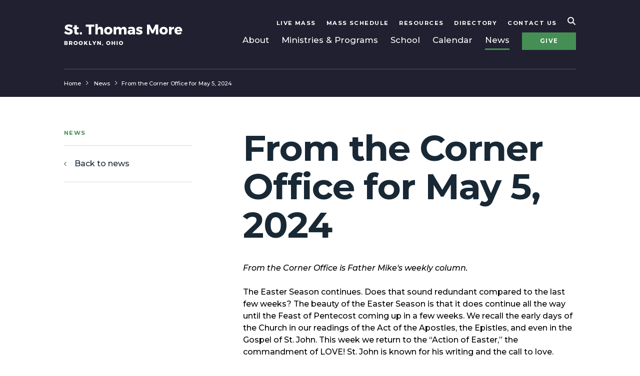

--- FILE ---
content_type: text/html; charset=UTF-8
request_url: https://www.stmparish.net/news/2024/05/05/from-the-corner-office-for-may-5-2024
body_size: 4478
content:
<!DOCTYPE html>
<html lang="en">
	<head>
		<title>From the Corner Office for May 5, 2024</title>
		<meta charset="utf-8"> 
		<meta name="description" content="From the Corner Office is Father Mike's weekly column.
The Easter Season continues. Does that sound redundant compared to the last few weeks? The beauty of the Easter Season is that it does continue all the way until the Feast of Pentecost coming up in a few weeks. We recall the...">
		<meta name="viewport" content="width=device-width, initial-scale=1.0, maximum-scale=1.0, user-scalable=0">
		
		<meta property="og:type" content="website">
		<meta property="og:title" content="From the Corner Office for May 5, 2024">
		<meta property="og:description" content="From the Corner Office is Father Mike's weekly column.
The Easter Season continues. Does that sound redundant compared to the last few weeks? The beauty of the Easter Season is that it does continue all the way until the Feast of Pentecost coming up in a few weeks. We recall the...">
		<meta property="og:url" content="http://www.stmparish.net/news/2024/05/05/from-the-corner-office-for-may-5-2024">
		<meta property="og:image" content="https://www.stmparish.net/images/share.jpg">
				<meta property="og:image:width" content="">
				<meta property="og:image:height" content="">				
		<base href="https://www.stmparish.net/">
		
							<link rel="canonical" href="https://www.stmparish.net/news/2024/05/05/from-the-corner-office-for-may-5-2024">
				
		<link rel="stylesheet" type="text/css" href="css/site.css?1749041783" media="screen,print">
		
		<script>//var show_breakpoints = true;</script>
		<script src="https://code.jquery.com/jquery-3.6.1.min.js" integrity="sha384-i61gTtaoovXtAbKjo903+O55Jkn2+RtzHtvNez+yI49HAASvznhe9sZyjaSHTau9" crossorigin="anonymous"></script>
		<script src="lucy-share/js/lucy-min.js?1746714138"></script>
		<script src="js/site-min.js?1749041783"></script>
		
		<script type="application/ld+json">
		{
		    "@context": "http://schema.org",
		    "@type": "Organization",
		    "name": "St. Thomas More Parish",
		    "url": "http://www.stmparish.net",
		    "logo": "http://www.stmparish.net/images/logo-new.svg",
		    "ContactPoint" : [
		        {
		            "telephone": "",
		            "contactType": "Customer Service"
		        }
		    ],
		    "address": {
				"@type": "PostalAddress",
				"addressCountry": "United States of America",
				"addressLocality": "Brooklyn, OH",
				"postalCode": "44144",
				"streetAddress": "4170 N Amber Dr"
			},		    "sameAs" : [ 
			    
		    ]
		}
		</script>

		<!-- Google tag (gtag.js) -->
		<script async src="https://www.googletagmanager.com/gtag/js?id=G-1QVDVXNHWB"></script>
		<script>
			window.dataLayer = window.dataLayer || [];
			function gtag(){dataLayer.push(arguments);}
			gtag('js', new Date());

			gtag('config', 'G-1QVDVXNHWB');
		</script>
	</head>
	<body class="floating-labels front no-header">
		<a href="/news/2024/05/05/from-the-corner-office-for-may-5-2024#content-wrapper" class="skip">Skip to main content</a>
		<a href="/news/2024/05/05/from-the-corner-office-for-may-5-2024#footer" class="skip">Skip to footer</a>
				<div id="mobile-menu">
			<form name="search_form_mobile" id="search-form-mobile" method="get" action="search">
				<input type="text" name="search_text" id="search-text" placeholder="Enter search term">
			</form>
			<div class="inner">
				<ul class="primary">
					<li><a href="about">About</a></li>
					<li><a href="ministries">Ministries & Programs</a></li>
					<li><a href="school">School</a></li>
					<li><a href="calendar">Calendar</a></li>
					<li><a href="news">News</a></li>
					<li><a href="donate" class="button">Give</a></li>
				</ul>
				<ul class="secondary">
					<li>
												<!--<a href="calendar/2025/01/01/mass-for-the-feast-of-mary-mother-of-god-10am">Live Mass</a>-->
						<a href="/live">Live Mass</a>
					</li>
					<li><a href="mass-schedule"><span>Mass </span>Schedule</a></li>
					<li><a href="resources">Resources</a></li>
					<li><a href="about/staff">Directory</a></li>
					<li><a href="about/contact">Contact<span> Us</span></a></li>
				</ul>
			</div>
		</div>
		<header>
			<div class="bg"></div>
			<div class="lucy-wrapper">
				<a href="" id="logo"><img src="images/logo-new.svg?20201012"></a>
				<nav>
					<ul class="secondary">
						<li>
														<!--<a href="calendar/2025/01/01/mass-for-the-feast-of-mary-mother-of-god-10am">Live Mass</a>-->
							<a href="/live">Live Mass</a>
						</li>
						<li><a href="mass-schedule">Mass Schedule</a></li>
						<li><a href="resources">Resources</a></li>
						<li><a href="about/staff">Directory</a></li>
						<li><a href="about/contact">Contact Us</a></li>
						<li class="search"><a href="" id="search-icon"><span class="icon-search"></span></a></li>
					</ul>
					<ul class="primary">
						<li><a href="about">About</a></li>
						<li><a href="ministries">Ministries & Programs</a></li>
						<li><a href="school">School</a></li>
						<li><a href="calendar">Calendar</a></li>
						<li><a href="news" class="active">News</a></li>
						<li><a href="donate" class="button">Give</a></li>
						<li class="tablet"><span id="menu-button" class="icon-staggered-menu"></span></li>
					</ul>
				</nav>
			</div>
		</header>
		<form name="search_form" id="search-form" method="get" action="search">
			<div class="lucy-wrapper">
				<div class="inner">
					<input type="text" name="search_text" id="search-text" placeholder="Enter search term">
					<button type="submit">submit</button>
				</div>
			</div>
		</form>
		<div id="content-wrapper">
			<div id="trail">
		<div class="lucy-wrapper">
			<ul>
				<li><a href="/" title="Home">Home</a></li>
				<li><a href="news">News</a></li><li><a href="" title="From the Corner Office for May 5, 2024">From the Corner Office for May 5, 2024</a></li>			</ul>
		</div>
	</div>
<div id="layout-7030">
	<aside>
		<p class="subtitle">News</p>
		<ul>
			<li>
				<a href="/news">
					<span class="icon-arrow-left-stroke"></span> 
					<span>Back to news</span>
				</a>
			</li>
		</ul>
	</aside>
	<div id="content-7030">
		<h1>From the Corner Office for May 5, 2024</h1>
		<p><em>From the Corner Office is Father Mike's weekly column.</em></p>
<p>The Easter Season continues. Does that sound redundant compared to the last few weeks? The beauty of the Easter Season is that it does continue all the way until the Feast of Pentecost coming up in a few weeks. We recall the early days of the Church in our readings of the Act of the Apostles, the Epistles, and even in the Gospel of St. John. This week we return to the &ldquo;Action of Easter,&rdquo; the commandment of LOVE! St. John is known for his writing and the call to love. Jesus gives us his commandment to &ldquo;love one another&hellip;&rdquo; This is reflected in the readings and really an undercurrent of our call to be &ldquo;Easter People&rdquo; by serving God, through serving others. ~ (Yes, you guessed it, with Love!)</p>
<p>Fr. Mike</p>
<p><strong>From the Pastor&rsquo;s Desk:</strong></p>
<p>This week we welcome our younger parishioners to the &ldquo;Great Banquet&rdquo; of the Holy Eucharist. In addition to thanking the teachers, aids, and volunteers who helped bring these children forward, we also need to thank the parents and grandparents who worked to move the children forward in their faith growth. So, the huge question is, (though&hellip;) will they still continue to grow? We as a community all really need to answer that one, as a community of faith and need to stand supporting each family in growing together, as a family of faith. Thanks to all!</p>		
	</div>
</div>
							<div id="footer-support-callout">
					<div class="lucy-wrapper">
						<div class="row">
							<div class="span6 border-right">
								<p class="subtitle">Your Support</p>
								<h2>Matters</h2>
							</div>
							<div class="span14">
								<p>St. Thomas More uses Faith Direct to coordinate online giving.  Our online giving program allows you to donate weekly as well as special collections and funds.  We thank you for your support.</p>
							</div>
							<div class="span4">
								<a href="/donate" class="button">Give Today</a>
							</div>
						</div>
					</div>
				</div>
					</div>
		<div id="callouts">
			<div class="lucy-wrapper">
				<div class="row">
																		<a href="/formed" title="FORMED" class="callout span8" data-tracking-category="Callouts" data-tracking-action="Click" data-lucy-module="callouts" data-lucy-owner="10" data-lucy-location="Footer Left">
								<p class="title">FORMED</p>
								<p class="body">Parishioners can access hundreds of movies, ebooks, short-series and more via FORMED. </p>
								<p><span class="button">Learn more</span></p>
							</a>
																								<a href="/memorialcandles" title="Memorial Candles" class="callout span8" data-tracking-category="Callouts" data-tracking-action="Click" data-lucy-module="callouts" data-lucy-owner="17" data-lucy-location="Footer Middle">
								<p class="title">Memorial Candles</p>
								<p class="body">In the month of November, we remembered our beloved dead. Why not remember them the whole year round?</p>
								<p><span class="button">Request Candle</span></p>
							</a>
																								<a href="/about/rectory" title="Rectory" class="callout span8" data-tracking-category="Callouts" data-tracking-action="Click" data-lucy-module="callouts" data-lucy-owner="1" data-lucy-location="Footer Right">
								<p class="title">Rectory</p>
								<p class="body">From parish registration to scheduling Mass intentions and sacramental records, our rectory staff is available for your quesions.</p>
								<p><span class="button">More info</span></p>
							</a>
															</div>
			</div>
		</div>
		
		<footer id="footer">
			<div class="lucy-wrapper">
				<div class="row">
					<div class="span5">
						<p class="title"><a href="about">About</a></p>
						<ul><li><a href="about/overview" title="Overview">Overview</a></li><li><a href="about/contact" title="Contact">Contact</a></li><li><a href="about/email-form" title="Email Form">Email Form</a></li><li><a href="about/sacraments" title="Sacraments">Sacraments</a></li><li><a href="about/staff" title="Staff">Staff</a></li><li><a href="about/parish-council" title="Parish Council">Parish Council</a></li></ul>
						
						<p class="title"><a href="about">School</a></p>
						<ul><li><a href="school/overview" title="Overview">Overview</a></li><li><a href="school/admissions-process" title="Admissions Process">Admissions Process</a></li><li><a href="school/clubs-and-activities" title="Clubs and Activities">Clubs and Activities</a></li><li><a href="school/facts-and-figures" title="Facts and Figures">Facts and Figures</a></li><li><a href="school/faculty-and-staff" title="Faculty and Staff">Faculty and Staff</a></li><li><a href="school/preschool" title="Preschool">Preschool</a></li><li><a href="school/ptu" title="PTU">PTU</a></li><li><a href="school/school-office" title="School Office">School Office</a></li><li><a href="school/volunteers" title="Volunteers">Volunteers</a></li></ul>
					</div>
					<div class="span6">
						<p class="title"><a href="ministries">Ministries & Programs</a></p>
						<ul>
						<li><a href="ministries/altar-servers">Altar Servers</a></li><li><a href="ministries/athleticscyo">Athletics/CYO</a></li><li><a href="ministries/eucharistic-minister">Eucharistic Minister</a></li><li><a href="ministries/holy-name-society">Holy Name Society</a></li><li><a href="ministries/lectors">Lectors</a></li><li><a href="ministries/music-ministry">Music Ministry</a></li><li><a href="ministries/parent-teacher-unit-ptu">Parent Teacher Unit (PTU)</a></li><li><a href="ministries/parish-school-of-religion-psr">Parish School of Religion (PSR)</a></li><li><a href="ministries/spiritual-life-commission">Spiritual Life Commission</a></li><li><a href="ministries/youth-ministry">Youth Ministry</a></li>						</ul>
					</div>
					<div class="span6 border-right">
						<ul>
							<li><a href="calendar">Calendar</a></li>
							<li><a href="news">News</a></li>
							<li><a href="donate">Give</a></li>
							<!--<li><a href="calendar/2025/01/01/mass-for-the-feast-of-mary-mother-of-god-10am">Live Mass</a></li>-->
							<li><a href="/live">Live Mass</a></li>
							<li><a href="mass-schedule">Mass Schedule</a></li>
							<li><a href="resources">Resources</a></li>
							<li><a href="about/staff">Directory</a></li>
							<li><a href="about/contact">Contact Us</a></li>
						</ul>						
					</div>
					<div class="span6 offset1">
						<p class="title">Saint Thomas More Parish</p>
						<p class="address">
							<a href="https://www.google.com/maps/place/4170+N+Amber+Dr,+Brooklyn,+OH+44144/data=!4m2!3m1!1s0x8830ee4a22ba9083:0x86c23a8ec7244e70?sa=X&ved=2ahUKEwjEl6bIv-vrAhWqhHIEHSFQDvIQ8gEwAHoECAsQAQ" target="_blank">4170 N Amber Dr<br>Brooklyn, OH 44144</a><br>
							<a href="tel:2167490414">(216) 749-0414</a>
						</p>
						
						<p class="title">Stay Connected</p>
						<ul class="social">
							<li><a href="https://www.facebook.com/stthomasmoreparish" target="_blank"><span class="icon-facebook-round"></span></a></li>
							<li><a href="http://youtube.com/stmoreparish" target="_blank"><span class="icon-youtube"></span></a></li>
							<li><a href="https://www.instagram.com/stmoreparish/?hl=en" target="_blank"><span class="icon-instagram-round"></span></a></li>
							<li><a href="https://twitter.com/stmoreparish" target="_blank"><span class="icon-twitter"></span></a></li>
						</ul>
					</div>
				</div>
			</div>
		</footer>
		<div class="lucy-wrapper">
			<div id="copyright">
				<p>&copy; 2026 St. Thomas More Parish</p>
			</div>
		</div>
		
						<!-- Email Popup -->
				<form name="signup_form" id="signup-form" method="post">
					<input type="hidden" name="csrf_token" id="signup-csrf" value="82e64978b18e03400d818f1319e05b75a6f6990e1bfaf257d53072ab27149238">
					<div id="signup-fields">
						<a href="#" id="signup-dismiss" onclick="set_cookie('email', 1, 1); $('#signup-form').removeClass('show'); return false;"><span class="icon-close"></span></a>
						<p class="subtitle">Saint Thomas More Email List</p>
						<h3>Yes! Sign me up.</h3>
						<div class="fields">
							<div class="full">
								<label for="signup-email">Email Address</label>
								<input type="text" name="signup_email" id="signup-email" placeholder="Email Address">
							</div>
							<div class="half">
								<label for="signup-fname">First Name</label>
								<input type="text" name="signup_fname" id="signup-fname" placeholder="First Name">
							</div>
							<div class="half last">
								<label for="signup-lname">Last Name</label>
								<input type="text" name="signup_lname" id="signup-lname" placeholder="Last Name">
							</div>
						</div>
						<p><button type="submit" id="signup-submit">Sign Up</button></p>
					</div>
					<a href="#" id="signup-dismiss" class="sub-header" onclick="set_cookie('email', 1, 30); $('#signup-form').removeClass('show'); return false;">Not Now, Maybe Later</a>
				</form>		
		<!-- Google Analytics eCommerce -->
		<script>
			
		</script>
		
	</body>
</html>

--- FILE ---
content_type: text/css
request_url: https://www.stmparish.net/css/site.css?1749041783
body_size: 29050
content:
@import url(../lucy-share/css/icons.css);@import 'https://fonts.googleapis.com/css2?family=Montserrat:ital,wght@0,500;0,700;1,500;1,700&display=swap';.clearfix{*zoom:1}.clearfix:before,.clearfix:after{display:table;content:"";line-height:0}.clearfix:after{clear:both}.row{margin-left:-20px;*zoom:1}.row:before,.row:after{display:table;content:"";line-height:0}.row:after{clear:both}[class*="span"]{position:relative;float:left;min-height:1px}[class*="span"].border-left{margin-left:19px;border-left:1px solid #D8D8D8}[class*="span"].border-right{margin-left:19px;border-right:1px solid #D8D8D8}[class*="span"].right{text-align:right}[class*='span'] input[type=text],[class*='span'] input[type=date],[class*='span'] input[type=email],[class*='span'] input[type=phone],[class*='span'] input[type=tel],[class*='span'] input[type=password],[class*='span'] textarea,[class*='span'] select,.input-wrap input[type=text],.input-wrap input[type=date],.input-wrap input[type=email],.input-wrap input[type=phone],.input-wrap input[type=tel],.input-wrap input[type=password],.input-wrap textarea,.input-wrap select{width:100% !important;margin:0 0 10px 0 !important}.span1{width:calc(4.16667% - 20px);margin-left:20px}.span1 .span1{width:calc(100% - 20px)}.offset1{margin-left:calc(4.16667% + 20px) !important}.inset-l1{padding-left:4.16667% !important}.inset-r1{padding-right:4.16667% !important}.span2{width:calc(8.33333% - 20px);margin-left:20px}.span2 .span1{width:calc(50% - 20px)}.span2 .span2{width:calc(100% - 20px)}.offset2{margin-left:calc(8.33333% + 20px) !important}.inset-l2{padding-left:8.33333% !important}.inset-r2{padding-right:8.33333% !important}.span3{width:calc(12.5% - 20px);margin-left:20px}.span3 .span1{width:calc(33.33333% - 20px)}.span3 .span2{width:calc(66.66667% - 20px)}.span3 .span3{width:calc(100% - 20px)}.offset3{margin-left:calc(12.5% + 20px) !important}.inset-l3{padding-left:12.5% !important}.inset-r3{padding-right:12.5% !important}.span4{width:calc(16.66667% - 20px);margin-left:20px}.span4 .span1{width:calc(25% - 20px)}.span4 .span2{width:calc(50% - 20px)}.span4 .span3{width:calc(75% - 20px)}.span4 .span4{width:calc(100% - 20px)}.offset4{margin-left:calc(16.66667% + 20px) !important}.inset-l4{padding-left:16.66667% !important}.inset-r4{padding-right:16.66667% !important}.span5{width:calc(20.83333% - 20px);margin-left:20px}.span5 .span1{width:calc(20% - 20px)}.span5 .span2{width:calc(40% - 20px)}.span5 .span3{width:calc(60% - 20px)}.span5 .span4{width:calc(80% - 20px)}.span5 .span5{width:calc(100% - 20px)}.offset5{margin-left:calc(20.83333% + 20px) !important}.inset-l5{padding-left:20.83333% !important}.inset-r5{padding-right:20.83333% !important}.span6{width:calc(25% - 20px);margin-left:20px}.span6 .span1{width:calc(16.66667% - 20px)}.span6 .span2{width:calc(33.33333% - 20px)}.span6 .span3{width:calc(50% - 20px)}.span6 .span4{width:calc(66.66667% - 20px)}.span6 .span5{width:calc(83.33333% - 20px)}.span6 .span6{width:calc(100% - 20px)}.offset6{margin-left:calc(25% + 20px) !important}.inset-l6{padding-left:25% !important}.inset-r6{padding-right:25% !important}.span7{width:calc(29.16667% - 20px);margin-left:20px}.span7 .span1{width:calc(14.28571% - 20px)}.span7 .span2{width:calc(28.57143% - 20px)}.span7 .span3{width:calc(42.85714% - 20px)}.span7 .span4{width:calc(57.14286% - 20px)}.span7 .span5{width:calc(71.42857% - 20px)}.span7 .span6{width:calc(85.71429% - 20px)}.span7 .span7{width:calc(100% - 20px)}.offset7{margin-left:calc(29.16667% + 20px) !important}.inset-l7{padding-left:29.16667% !important}.inset-r7{padding-right:29.16667% !important}.span8{width:calc(33.33333% - 20px);margin-left:20px}.span8 .span1{width:calc(12.5% - 20px)}.span8 .span2{width:calc(25% - 20px)}.span8 .span3{width:calc(37.5% - 20px)}.span8 .span4{width:calc(50% - 20px)}.span8 .span5{width:calc(62.5% - 20px)}.span8 .span6{width:calc(75% - 20px)}.span8 .span7{width:calc(87.5% - 20px)}.span8 .span8{width:calc(100% - 20px)}.offset8{margin-left:calc(33.33333% + 20px) !important}.inset-l8{padding-left:33.33333% !important}.inset-r8{padding-right:33.33333% !important}.span9{width:calc(37.5% - 20px);margin-left:20px}.span9 .span1{width:calc(11.11111% - 20px)}.span9 .span2{width:calc(22.22222% - 20px)}.span9 .span3{width:calc(33.33333% - 20px)}.span9 .span4{width:calc(44.44444% - 20px)}.span9 .span5{width:calc(55.55556% - 20px)}.span9 .span6{width:calc(66.66667% - 20px)}.span9 .span7{width:calc(77.77778% - 20px)}.span9 .span8{width:calc(88.88889% - 20px)}.span9 .span9{width:calc(100% - 20px)}.offset9{margin-left:calc(37.5% + 20px) !important}.inset-l9{padding-left:37.5% !important}.inset-r9{padding-right:37.5% !important}.span10{width:calc(41.66667% - 20px);margin-left:20px}.span10 .span1{width:calc(10% - 20px)}.span10 .span2{width:calc(20% - 20px)}.span10 .span3{width:calc(30% - 20px)}.span10 .span4{width:calc(40% - 20px)}.span10 .span5{width:calc(50% - 20px)}.span10 .span6{width:calc(60% - 20px)}.span10 .span7{width:calc(70% - 20px)}.span10 .span8{width:calc(80% - 20px)}.span10 .span9{width:calc(90% - 20px)}.span10 .span10{width:calc(100% - 20px)}.offset10{margin-left:calc(41.66667% + 20px) !important}.inset-l10{padding-left:41.66667% !important}.inset-r10{padding-right:41.66667% !important}.span11{width:calc(45.83333% - 20px);margin-left:20px}.span11 .span1{width:calc(9.09091% - 20px)}.span11 .span2{width:calc(18.18182% - 20px)}.span11 .span3{width:calc(27.27273% - 20px)}.span11 .span4{width:calc(36.36364% - 20px)}.span11 .span5{width:calc(45.45455% - 20px)}.span11 .span6{width:calc(54.54545% - 20px)}.span11 .span7{width:calc(63.63636% - 20px)}.span11 .span8{width:calc(72.72727% - 20px)}.span11 .span9{width:calc(81.81818% - 20px)}.span11 .span10{width:calc(90.90909% - 20px)}.span11 .span11{width:calc(100% - 20px)}.offset11{margin-left:calc(45.83333% + 20px) !important}.inset-l11{padding-left:45.83333% !important}.inset-r11{padding-right:45.83333% !important}.span12{width:calc(50% - 20px);margin-left:20px}.span12 .span1{width:calc(8.33333% - 20px)}.span12 .span2{width:calc(16.66667% - 20px)}.span12 .span3{width:calc(25% - 20px)}.span12 .span4{width:calc(33.33333% - 20px)}.span12 .span5{width:calc(41.66667% - 20px)}.span12 .span6{width:calc(50% - 20px)}.span12 .span7{width:calc(58.33333% - 20px)}.span12 .span8{width:calc(66.66667% - 20px)}.span12 .span9{width:calc(75% - 20px)}.span12 .span10{width:calc(83.33333% - 20px)}.span12 .span11{width:calc(91.66667% - 20px)}.span12 .span12{width:calc(100% - 20px)}.offset12{margin-left:calc(50% + 20px) !important}.inset-l12{padding-left:50% !important}.inset-r12{padding-right:50% !important}.span13{width:calc(54.16667% - 20px);margin-left:20px}.span13 .span1{width:calc(7.69231% - 20px)}.span13 .span2{width:calc(15.38462% - 20px)}.span13 .span3{width:calc(23.07692% - 20px)}.span13 .span4{width:calc(30.76923% - 20px)}.span13 .span5{width:calc(38.46154% - 20px)}.span13 .span6{width:calc(46.15385% - 20px)}.span13 .span7{width:calc(53.84615% - 20px)}.span13 .span8{width:calc(61.53846% - 20px)}.span13 .span9{width:calc(69.23077% - 20px)}.span13 .span10{width:calc(76.92308% - 20px)}.span13 .span11{width:calc(84.61538% - 20px)}.span13 .span12{width:calc(92.30769% - 20px)}.span13 .span13{width:calc(100% - 20px)}.offset13{margin-left:calc(54.16667% + 20px) !important}.inset-l13{padding-left:54.16667% !important}.inset-r13{padding-right:54.16667% !important}.span14{width:calc(58.33333% - 20px);margin-left:20px}.span14 .span1{width:calc(7.14286% - 20px)}.span14 .span2{width:calc(14.28571% - 20px)}.span14 .span3{width:calc(21.42857% - 20px)}.span14 .span4{width:calc(28.57143% - 20px)}.span14 .span5{width:calc(35.71429% - 20px)}.span14 .span6{width:calc(42.85714% - 20px)}.span14 .span7{width:calc(50% - 20px)}.span14 .span8{width:calc(57.14286% - 20px)}.span14 .span9{width:calc(64.28571% - 20px)}.span14 .span10{width:calc(71.42857% - 20px)}.span14 .span11{width:calc(78.57143% - 20px)}.span14 .span12{width:calc(85.71429% - 20px)}.span14 .span13{width:calc(92.85714% - 20px)}.span14 .span14{width:calc(100% - 20px)}.offset14{margin-left:calc(58.33333% + 20px) !important}.inset-l14{padding-left:58.33333% !important}.inset-r14{padding-right:58.33333% !important}.span15{width:calc(62.5% - 20px);margin-left:20px}.span15 .span1{width:calc(6.66667% - 20px)}.span15 .span2{width:calc(13.33333% - 20px)}.span15 .span3{width:calc(20% - 20px)}.span15 .span4{width:calc(26.66667% - 20px)}.span15 .span5{width:calc(33.33333% - 20px)}.span15 .span6{width:calc(40% - 20px)}.span15 .span7{width:calc(46.66667% - 20px)}.span15 .span8{width:calc(53.33333% - 20px)}.span15 .span9{width:calc(60% - 20px)}.span15 .span10{width:calc(66.66667% - 20px)}.span15 .span11{width:calc(73.33333% - 20px)}.span15 .span12{width:calc(80% - 20px)}.span15 .span13{width:calc(86.66667% - 20px)}.span15 .span14{width:calc(93.33333% - 20px)}.span15 .span15{width:calc(100% - 20px)}.offset15{margin-left:calc(62.5% + 20px) !important}.inset-l15{padding-left:62.5% !important}.inset-r15{padding-right:62.5% !important}.span16{width:calc(66.66667% - 20px);margin-left:20px}.span16 .span1{width:calc(6.25% - 20px)}.span16 .span2{width:calc(12.5% - 20px)}.span16 .span3{width:calc(18.75% - 20px)}.span16 .span4{width:calc(25% - 20px)}.span16 .span5{width:calc(31.25% - 20px)}.span16 .span6{width:calc(37.5% - 20px)}.span16 .span7{width:calc(43.75% - 20px)}.span16 .span8{width:calc(50% - 20px)}.span16 .span9{width:calc(56.25% - 20px)}.span16 .span10{width:calc(62.5% - 20px)}.span16 .span11{width:calc(68.75% - 20px)}.span16 .span12{width:calc(75% - 20px)}.span16 .span13{width:calc(81.25% - 20px)}.span16 .span14{width:calc(87.5% - 20px)}.span16 .span15{width:calc(93.75% - 20px)}.span16 .span16{width:calc(100% - 20px)}.offset16{margin-left:calc(66.66667% + 20px) !important}.inset-l16{padding-left:66.66667% !important}.inset-r16{padding-right:66.66667% !important}.span17{width:calc(70.83333% - 20px);margin-left:20px}.span17 .span1{width:calc(5.88235% - 20px)}.span17 .span2{width:calc(11.76471% - 20px)}.span17 .span3{width:calc(17.64706% - 20px)}.span17 .span4{width:calc(23.52941% - 20px)}.span17 .span5{width:calc(29.41176% - 20px)}.span17 .span6{width:calc(35.29412% - 20px)}.span17 .span7{width:calc(41.17647% - 20px)}.span17 .span8{width:calc(47.05882% - 20px)}.span17 .span9{width:calc(52.94118% - 20px)}.span17 .span10{width:calc(58.82353% - 20px)}.span17 .span11{width:calc(64.70588% - 20px)}.span17 .span12{width:calc(70.58824% - 20px)}.span17 .span13{width:calc(76.47059% - 20px)}.span17 .span14{width:calc(82.35294% - 20px)}.span17 .span15{width:calc(88.23529% - 20px)}.span17 .span16{width:calc(94.11765% - 20px)}.span17 .span17{width:calc(100% - 20px)}.offset17{margin-left:calc(70.83333% + 20px) !important}.inset-l17{padding-left:70.83333% !important}.inset-r17{padding-right:70.83333% !important}.span18{width:calc(75% - 20px);margin-left:20px}.span18 .span1{width:calc(5.55556% - 20px)}.span18 .span2{width:calc(11.11111% - 20px)}.span18 .span3{width:calc(16.66667% - 20px)}.span18 .span4{width:calc(22.22222% - 20px)}.span18 .span5{width:calc(27.77778% - 20px)}.span18 .span6{width:calc(33.33333% - 20px)}.span18 .span7{width:calc(38.88889% - 20px)}.span18 .span8{width:calc(44.44444% - 20px)}.span18 .span9{width:calc(50% - 20px)}.span18 .span10{width:calc(55.55556% - 20px)}.span18 .span11{width:calc(61.11111% - 20px)}.span18 .span12{width:calc(66.66667% - 20px)}.span18 .span13{width:calc(72.22222% - 20px)}.span18 .span14{width:calc(77.77778% - 20px)}.span18 .span15{width:calc(83.33333% - 20px)}.span18 .span16{width:calc(88.88889% - 20px)}.span18 .span17{width:calc(94.44444% - 20px)}.span18 .span18{width:calc(100% - 20px)}.offset18{margin-left:calc(75% + 20px) !important}.inset-l18{padding-left:75% !important}.inset-r18{padding-right:75% !important}.span19{width:calc(79.16667% - 20px);margin-left:20px}.span19 .span1{width:calc(5.26316% - 20px)}.span19 .span2{width:calc(10.52632% - 20px)}.span19 .span3{width:calc(15.78947% - 20px)}.span19 .span4{width:calc(21.05263% - 20px)}.span19 .span5{width:calc(26.31579% - 20px)}.span19 .span6{width:calc(31.57895% - 20px)}.span19 .span7{width:calc(36.84211% - 20px)}.span19 .span8{width:calc(42.10526% - 20px)}.span19 .span9{width:calc(47.36842% - 20px)}.span19 .span10{width:calc(52.63158% - 20px)}.span19 .span11{width:calc(57.89474% - 20px)}.span19 .span12{width:calc(63.15789% - 20px)}.span19 .span13{width:calc(68.42105% - 20px)}.span19 .span14{width:calc(73.68421% - 20px)}.span19 .span15{width:calc(78.94737% - 20px)}.span19 .span16{width:calc(84.21053% - 20px)}.span19 .span17{width:calc(89.47368% - 20px)}.span19 .span18{width:calc(94.73684% - 20px)}.span19 .span19{width:calc(100% - 20px)}.offset19{margin-left:calc(79.16667% + 20px) !important}.inset-l19{padding-left:79.16667% !important}.inset-r19{padding-right:79.16667% !important}.span20{width:calc(83.33333% - 20px);margin-left:20px}.span20 .span1{width:calc(5% - 20px)}.span20 .span2{width:calc(10% - 20px)}.span20 .span3{width:calc(15% - 20px)}.span20 .span4{width:calc(20% - 20px)}.span20 .span5{width:calc(25% - 20px)}.span20 .span6{width:calc(30% - 20px)}.span20 .span7{width:calc(35% - 20px)}.span20 .span8{width:calc(40% - 20px)}.span20 .span9{width:calc(45% - 20px)}.span20 .span10{width:calc(50% - 20px)}.span20 .span11{width:calc(55% - 20px)}.span20 .span12{width:calc(60% - 20px)}.span20 .span13{width:calc(65% - 20px)}.span20 .span14{width:calc(70% - 20px)}.span20 .span15{width:calc(75% - 20px)}.span20 .span16{width:calc(80% - 20px)}.span20 .span17{width:calc(85% - 20px)}.span20 .span18{width:calc(90% - 20px)}.span20 .span19{width:calc(95% - 20px)}.span20 .span20{width:calc(100% - 20px)}.offset20{margin-left:calc(83.33333% + 20px) !important}.inset-l20{padding-left:83.33333% !important}.inset-r20{padding-right:83.33333% !important}.span21{width:calc(87.5% - 20px);margin-left:20px}.span21 .span1{width:calc(4.7619% - 20px)}.span21 .span2{width:calc(9.52381% - 20px)}.span21 .span3{width:calc(14.28571% - 20px)}.span21 .span4{width:calc(19.04762% - 20px)}.span21 .span5{width:calc(23.80952% - 20px)}.span21 .span6{width:calc(28.57143% - 20px)}.span21 .span7{width:calc(33.33333% - 20px)}.span21 .span8{width:calc(38.09524% - 20px)}.span21 .span9{width:calc(42.85714% - 20px)}.span21 .span10{width:calc(47.61905% - 20px)}.span21 .span11{width:calc(52.38095% - 20px)}.span21 .span12{width:calc(57.14286% - 20px)}.span21 .span13{width:calc(61.90476% - 20px)}.span21 .span14{width:calc(66.66667% - 20px)}.span21 .span15{width:calc(71.42857% - 20px)}.span21 .span16{width:calc(76.19048% - 20px)}.span21 .span17{width:calc(80.95238% - 20px)}.span21 .span18{width:calc(85.71429% - 20px)}.span21 .span19{width:calc(90.47619% - 20px)}.span21 .span20{width:calc(95.2381% - 20px)}.span21 .span21{width:calc(100% - 20px)}.offset21{margin-left:calc(87.5% + 20px) !important}.inset-l21{padding-left:87.5% !important}.inset-r21{padding-right:87.5% !important}.span22{width:calc(91.66667% - 20px);margin-left:20px}.span22 .span1{width:calc(4.54545% - 20px)}.span22 .span2{width:calc(9.09091% - 20px)}.span22 .span3{width:calc(13.63636% - 20px)}.span22 .span4{width:calc(18.18182% - 20px)}.span22 .span5{width:calc(22.72727% - 20px)}.span22 .span6{width:calc(27.27273% - 20px)}.span22 .span7{width:calc(31.81818% - 20px)}.span22 .span8{width:calc(36.36364% - 20px)}.span22 .span9{width:calc(40.90909% - 20px)}.span22 .span10{width:calc(45.45455% - 20px)}.span22 .span11{width:calc(50% - 20px)}.span22 .span12{width:calc(54.54545% - 20px)}.span22 .span13{width:calc(59.09091% - 20px)}.span22 .span14{width:calc(63.63636% - 20px)}.span22 .span15{width:calc(68.18182% - 20px)}.span22 .span16{width:calc(72.72727% - 20px)}.span22 .span17{width:calc(77.27273% - 20px)}.span22 .span18{width:calc(81.81818% - 20px)}.span22 .span19{width:calc(86.36364% - 20px)}.span22 .span20{width:calc(90.90909% - 20px)}.span22 .span21{width:calc(95.45455% - 20px)}.span22 .span22{width:calc(100% - 20px)}.offset22{margin-left:calc(91.66667% + 20px) !important}.inset-l22{padding-left:91.66667% !important}.inset-r22{padding-right:91.66667% !important}.span23{width:calc(95.83333% - 20px);margin-left:20px}.span23 .span1{width:calc(4.34783% - 20px)}.span23 .span2{width:calc(8.69565% - 20px)}.span23 .span3{width:calc(13.04348% - 20px)}.span23 .span4{width:calc(17.3913% - 20px)}.span23 .span5{width:calc(21.73913% - 20px)}.span23 .span6{width:calc(26.08696% - 20px)}.span23 .span7{width:calc(30.43478% - 20px)}.span23 .span8{width:calc(34.78261% - 20px)}.span23 .span9{width:calc(39.13043% - 20px)}.span23 .span10{width:calc(43.47826% - 20px)}.span23 .span11{width:calc(47.82609% - 20px)}.span23 .span12{width:calc(52.17391% - 20px)}.span23 .span13{width:calc(56.52174% - 20px)}.span23 .span14{width:calc(60.86957% - 20px)}.span23 .span15{width:calc(65.21739% - 20px)}.span23 .span16{width:calc(69.56522% - 20px)}.span23 .span17{width:calc(73.91304% - 20px)}.span23 .span18{width:calc(78.26087% - 20px)}.span23 .span19{width:calc(82.6087% - 20px)}.span23 .span20{width:calc(86.95652% - 20px)}.span23 .span21{width:calc(91.30435% - 20px)}.span23 .span22{width:calc(95.65217% - 20px)}.span23 .span23{width:calc(100% - 20px)}.offset23{margin-left:calc(95.83333% + 20px) !important}.inset-l23{padding-left:95.83333% !important}.inset-r23{padding-right:95.83333% !important}.span24{width:calc(100% - 20px);margin-left:20px}.span24 .span1{width:calc(4.16667% - 20px)}.span24 .span2{width:calc(8.33333% - 20px)}.span24 .span3{width:calc(12.5% - 20px)}.span24 .span4{width:calc(16.66667% - 20px)}.span24 .span5{width:calc(20.83333% - 20px)}.span24 .span6{width:calc(25% - 20px)}.span24 .span7{width:calc(29.16667% - 20px)}.span24 .span8{width:calc(33.33333% - 20px)}.span24 .span9{width:calc(37.5% - 20px)}.span24 .span10{width:calc(41.66667% - 20px)}.span24 .span11{width:calc(45.83333% - 20px)}.span24 .span12{width:calc(50% - 20px)}.span24 .span13{width:calc(54.16667% - 20px)}.span24 .span14{width:calc(58.33333% - 20px)}.span24 .span15{width:calc(62.5% - 20px)}.span24 .span16{width:calc(66.66667% - 20px)}.span24 .span17{width:calc(70.83333% - 20px)}.span24 .span18{width:calc(75% - 20px)}.span24 .span19{width:calc(79.16667% - 20px)}.span24 .span20{width:calc(83.33333% - 20px)}.span24 .span21{width:calc(87.5% - 20px)}.span24 .span22{width:calc(91.66667% - 20px)}.span24 .span23{width:calc(95.83333% - 20px)}.span24 .span24{width:calc(100% - 20px)}.offset24{margin-left:calc(100% + 20px) !important}.inset-l24{padding-left:100% !important}.inset-r24{padding-right:100% !important}@media only screen and (max-width: 525px){.row{margin-left:0 !important}[class*="span"]{width:100% !important;margin-left:0 !important}[class*='span'].inset-l1{padding-left:calc((100% / 24) * 2) !important}[class*='span'].inset-r1{padding-right:calc((100% / 24) * 2) !important}}#breakpoints{position:fixed;z-index:99999;bottom:0;right:0;padding:5px 10px;font-family:Courier, serif;font-size:16px;color:#FFF;background:#000}#breakpoints .breakpoint{display:none}@media only screen and (max-width: 1920px){#breakpoints .breakpoint.desktop-large{display:inline-block}#breakpoints .breakpoint.desktop-medium{display:none}#breakpoints .breakpoint.desktop{display:none}#breakpoints .breakpoint.tablet{display:none}#breakpoints .breakpoint.mobile{display:none}}@media only screen and (max-width: 1440px){#breakpoints .breakpoint.desktop-large{display:none}#breakpoints .breakpoint.desktop-medium{display:inline-block}#breakpoints .breakpoint.desktop{display:none}#breakpoints .breakpoint.tablet{display:none}#breakpoints .breakpoint.mobile{display:none}}@media only screen and (max-width: 1125px){#breakpoints .breakpoint.desktop-large{display:none}#breakpoints .breakpoint.desktop-medium{display:none}#breakpoints .breakpoint.desktop{display:inline-block}#breakpoints .breakpoint.tablet{display:none}#breakpoints .breakpoint.mobile{display:none}}@media only screen and (max-width: 910px){#breakpoints .breakpoint.desktop-large{display:none}#breakpoints .breakpoint.desktop-medium{display:none}#breakpoints .breakpoint.desktop{display:none}#breakpoints .breakpoint.tablet{display:inline-block}#breakpoints .breakpoint.mobile{display:none}}@media only screen and (max-width: 525px){#breakpoints .breakpoint.desktop-large{display:none}#breakpoints .breakpoint.desktop-medium{display:none}#breakpoints .breakpoint.desktop{display:none}#breakpoints .breakpoint.tablet{display:none}#breakpoints .breakpoint.mobile{display:inline-block}}#membership-form .row{margin-bottom:1em}#membership-intro{padding:3em 0 2em 0}#membership-intro .intro{margin-bottom:1em}#membership-intro p:last-child{margin-bottom:0}#membership-intro:empty{display:none}#memberships-table{border-collapse:collapse}#memberships-table.logged-in{margin-top:4em}#memberships-table.fluid{width:100% !important;margin-bottom:2em}#memberships-table.fluid thead th:nth-child(2){border-right:none}#memberships-table.fluid .header-button{width:100% !important}#memberships-table thead th{position:relative;width:140px;padding-top:1em;vertical-align:bottom;font-weight:bold;font-size:12px;text-align:center;text-transform:uppercase;letter-spacing:.08em;color:#FFF;border-right:4px solid #EEE;background:#000}#memberships-table thead th:first-child{width:344px;vertical-align:middle;padding:30px 40px;font-weight:bold;font-size:2rem;line-height:1.2;color:#000;text-align:left;text-transform:capitalize;letter-spacing:normal;background:transparent}#memberships-table thead th span{display:block;padding:6px 0;font-weight:bold;font-size:2.25em;letter-spacing:normal;color:#FFF}#memberships-table thead th .current{position:absolute;bottom:100%;left:0;width:100%;height:2em;line-height:2em;font-size:.8em;color:#FFF;background:#333}#memberships-table tbody tr{border-bottom:2px solid #EEE}#memberships-table tbody tr:nth-child(odd){background:#F5F5F5}#memberships-table td{padding:1em 2em;font-weight:bold;border-left:4px solid #EEE;border-right:4px solid #EEE}#memberships-table td.check{font-weight:bold;text-align:center}#memberships-table td.buttons{display:none}#memberships-table td img{width:22px !important;max-width:none}#memberships-table td:first-child{font-weight:bold;font-size:.9em}#memberships-table .buttons{display:table;width:100%}#memberships-table .header-button{display:table-cell;padding:10px 0;font-size:.7em;text-align:center;text-transform:uppercase;color:#FFF;text-decoration:none;border-left:1px solid #666;background:#333}#memberships-table .header-button:first-of-type{border-left:none}#memberships-table .header-button:hover{text-decoration:none;background:#000}#memberships-table .header-button.renew{padding:10px 1px}#memberships-table-mobile{display:none;margin-top:2em}#memberships-table-mobile .mobile-row{margin-bottom:2em;border:1px solid #EEE}#memberships-table-mobile .mobile-row .heading{overflow:auto;padding:0 !important;font-weight:bold;font-size:1.25em;text-align:center;background-color:#000 !important}#memberships-table-mobile .mobile-row .heading .title{display:block;padding:10px 20px 5px 20px;color:#FFF}#memberships-table-mobile .mobile-row .heading .buttons{display:table;width:100%}#memberships-table-mobile .mobile-row .heading .header-button{display:table-cell;padding:12px 10px 8px 10px;font-size:.6em;text-align:center;text-transform:uppercase;text-decoration:none;color:#FFF;background:#000;border-left:1px solid #666;box-sizing:border-box;-moz-box-sizing:border-box;-webkit-box-sizing:border-box;-o-box-sizing:border-box;-ms-box-sizing:border-box}#memberships-table-mobile .mobile-row .heading .header-button:last-child{border-right:1px solid #000}#memberships-table-mobile .mobile-row .heading .header-button:hover{text-decoration:none;background:#333}#memberships-table-mobile .mobile-row .content{padding:1.5em}#memberships-table-mobile .mobile-row .content .check-list{margin-bottom:1.5em !important}#memberships-table-mobile.fluid .mobile-row .heading .header-button:last-child{width:100% !important}#membership-join .option{margin-top:2.5em;padding:2.5em 0;background-repeat:repeat}#membership-join .option h2{margin-bottom:.35em;font-size:1.5em;line-height:1}#membership-join .option h2 span{color:#000}#membership-join .option ul{margin:0}#membership-join .actions{margin-top:2.5em}#membership-join .group{margin-bottom:2em;padding-bottom:2em;border-bottom:1px solid #D8D8D8}#membership-join select{height:2.5em;font-size:1em;background:#F4F0ED;border:1px solid #D8D8D8}#membership-upgrade{margin-top:1em;padding-top:2.5em;padding-bottom:2.5em;font-size:.85em;background:#EEE}#membership-upgrade ul{margin-bottom:1em}#membership-upgrade p{margin-bottom:0;font-weight:bold}#membership-upgrade p input{margin-right:.25em}#membership-detail aside h2{position:relative;margin-bottom:.75em;padding-bottom:.75em;font-size:1.125em}#membership-detail aside h2 a,#membership-detail aside h2 a:active,#membership-detail aside h2 a:visited{text-decoration:underline}#membership-detail aside h2 a:hover,#membership-detail aside h2 a:active:hover,#membership-detail aside h2 a:visited:hover{text-decoration:none}#membership-detail aside h2:after{position:absolute;bottom:0;left:0;width:5000px;height:1px;background:#D8D8D8;content:''}#membership-detail aside ul{margin:0 0 3em 0;padding:0;list-style-type:none;font-size:.8em;line-height:1.3}#membership-detail aside ul li{margin-bottom:.75em}#membership-detail aside ul.bullets{padding-left:1.5em;list-style-type:disc}#account-page ul#account-nav{margin:0 0 2em 0;padding:0 0 2em 0;list-style-type:none;border-bottom:1px solid #D8D8D8}#account-page ul#account-nav li{display:inline-block;margin-right:1em}#account-page ul#account-nav li .active{font-weight:bold}#account-page form{margin-bottom:2em;padding-bottom:2em;border-bottom:1px solid #D8D8D8}#account-page form:last-child{margin-bottom:0;padding-bottom:0;border-bottom:none}#account-page table{width:100%;border-collapse:collapse}#account-page table th{padding:.75em;text-align:left;font-weight:bold;font-size:.7em;text-transform:uppercase;border-bottom:1px solid #D8D8D8}#account-page table td{padding:.75em;border-bottom:1px solid #D8D8D8}#account-page table td:last-child{text-align:right}#account-page table tr:nth-child(odd) td{background:#F7F7F7}#donate-intro .span8:not(:empty){margin-bottom:2.5em}#donate-intro .span8 img{width:100%;margin-bottom:1em}#donate-intro .span8 p{margin-bottom:.5em}#donate-form .block{margin-bottom:1.5em}#donate-form .amount{margin-bottom:1px;padding-top:2em;padding-bottom:2em;font-size:1.1em;color:#FFF;background:#000}#donate-form .amount p{margin-bottom:0}#donate-form .amount input{margin-bottom:0;font-size:1.5em}#donate-form .recurrences{float:left;width:100%;margin-bottom:1px}#donate-form .recurrences div{float:left;width:25%;margin:0;padding:1.5em 0;font-size:.9em;text-align:center;color:#000;background:#EEE;border-right:1px solid #FFF;cursor:pointer;box-sizing:border-box;-moz-box-sizing:border-box;-webkit-box-sizing:border-box;-o-box-sizing:border-box;-ms-box-sizing:border-box}#donate-form .recurrences div.selected,#donate-form .recurrences div:hover{color:#FFF;background:#333}#donate-form .recurrences div:last-of-type{border-right:none}#donate-form .designate{float:left;width:100%;margin-bottom:2.5em;padding-top:2em;padding-bottom:2em;background:#EEE}#donate-form .designate label{font-size:1.5em}#staff-list .member{padding:2em 0 .5em 0;border-bottom:1px solid #D8D8D8}#staff-list .member .top{position:relative;margin-bottom:2em}#staff-list .member .top h2{margin-bottom:.3em}#staff-list .member .top p{margin-bottom:.3em}#staff-list .member .top:last-child{margin-bottom:0}#staff-list .member .top .span11 .inner,#staff-list .member .top .span10 .inner{position:absolute;top:50%;transform:translate(0, -50%)}#staff-list .member .top .span11 .inner h2,#staff-list .member .top .span11 .inner p,#staff-list .member .top .span10 .inner h2,#staff-list .member .top .span10 .inner p{position:relative;left:10px}#staff-list .member:last-child{border-bottom:none}#board-list h2{margin-top:2em;padding-top:2em;border-top:1px solid #D8D8D8}#blog-entries h1,#blog-entries h2{margin-bottom:.25em;font-size:2.25em}#blog-entries .entry{padding:2em 0 .5em 0;border-bottom:1px solid #D8D8D8}#blog-entries .entry .date{font-size:.9em;color:#666}#blog-entries .entry:first-child{padding-top:0;border-bottom:none}#blog-entries form{margin-bottom:2em;padding:2em 0 1.8em 0;background-color:#EEE}#blog-entries form input[type="text"],#blog-entries form textarea{background-color:#FFF}#blog-entries form .g-recaptcha{margin-bottom:1em}#blog-comments-list{position:relative;top:-20px}#blog-comments-list .comment{margin-bottom:0;padding:2em 0;color:#666;border-bottom:1px solid #D8D8D8}#blog-comments-list .comment p{margin-bottom:0 !important}#blog-comments-list .comment p.name{color:#000}#blog-comments-list #blog-all-comments{float:left;margin-top:1em;font-size:1.2em}#blog-right{float:right}#blog-right #blog-filters{margin-bottom:2em}#blog-right #blog-filters select{width:100%;margin-bottom:.75em}#news-entries h1.detail{margin-bottom:.25em}#news-entries .entry{padding:2em 0 .5em 0;border-top:1px solid #D8D8D8}#news-entries .entry .date{font-size:.9em;color:#666;font-style:italic}#news-entries .entry h2{margin-bottom:.25em;font-size:1.25em}#news-entries .entry.featured h2{font-size:1.75em}#news-entries article.entry{padding-top:0;border-top:none}#news-right{float:right}#news-right #news-filters{margin-bottom:2em}#news-right #news-filters select{width:100%;margin-bottom:.75em}.custom .actions{margin-top:2em}#jobs-left{padding-top:2em}#jobs-left .entry{padding:2em 0 .5em 0;border-top:1px solid #D8D8D8}#jobs-left .entry .details{font-size:.9em;color:#666}#jobs-left .entry:first-child{margin-top:0;padding-top:0;border-top:none}#job-apply{margin-top:2em;padding-top:2em;border-top:1px solid #D8D8D8}#calendar .lucy-wrapper,#calendar #layout-7030{position:relative}#calendar h1{display:inline-block;margin:0 .3em 1em .3em;font-weight:500;line-height:1}#calendar .icon-arrow-left,#calendar .icon-arrow-right{position:relative;top:-8px;display:inline-block;color:#000;font-size:10px;text-decoration:none;vertical-align:middle}#calendar #calendar-header{width:100%;height:41px;margin-bottom:2em;background:#727272}#calendar #calendar-header ul{float:left;margin:0;padding-left:0;list-style-type:none}#calendar #calendar-header ul.right{position:absolute;top:0;right:0}#calendar #calendar-header ul li{display:inline-block;margin-right:1.5em}#calendar #calendar-header ul li:last-child{margin-right:0}#calendar #calendar-header ul a{position:relative;display:inline-block;font-size:.688em;font-weight:500;line-height:41px;text-decoration:none;text-transform:uppercase;color:#B6B6B6;-moz-font-smoothing:antialiased;-webkit-font-smoothing:antialiased;-o-font-smoothing:antialiased;-ms-font-smoothing:antialiased}#calendar #calendar-header ul a:hover,#calendar #calendar-header ul a.selected{color:#FFF}#calendar #calendar-header ul a .icon-calendar{font-size:14px}#calendar #calendar-header ul a [class*='icon-']{margin-right:.4em}#calendar #calendar-header ul a.print:before{font-size:14px}#calendar .filters{position:absolute;top:0;right:0;list-style-type:none;padding-left:0;padding-top:10px}#calendar .filters li{display:inline-block}#calendar .filters a{padding-right:1em;font-size:.875em;color:#000}#calendar .filters a:last-of-type{padding-right:0}#calendar .filters a.all{margin-right:1em;border-right:1px solid #D8D8D8}#calendar .filters a.active{font-weight:700}#calendar #list{border-bottom:1px solid #D8D8D8}#calendar #list .event{position:relative;display:block;color:#000;text-decoration:none}#calendar #list .event .date{text-align:center;text-transform:uppercase;color:#FFF;background:#000;-moz-font-smoothing:antialiased;-webkit-font-smoothing:antialiased;-o-font-smoothing:antialiased;-ms-font-smoothing:antialiased}#calendar #list .event .date p{margin-bottom:0}#calendar #list .event .date .month{width:100%;height:21px;margin-bottom:2.5em;font-size:.7em;font-weight:700;line-height:21px;background:#727272}#calendar #list .event .date .day{font-size:2.25em;font-weight:500;line-height:1}#calendar #list .event .date .time{margin-bottom:2.5em;font-size:.7em;font-weight:400}#calendar #list .event .details .inner{position:absolute;top:50%;transform:translate(0, -50%)}#calendar #list .event .details p{position:relative;left:10px;margin-bottom:0;font-weight:300}#calendar #list .event .details p.title{font-size:1.13em;font-weight:500}#calendar #list .event:after{position:absolute;top:0;left:0;width:100%;height:100%;border:1px solid #D8D8D8;border-bottom:none;content:''}#calendar #list .event:hover{background:#FAFAFA}#calendar #grid #events-calendar{position:relative;width:100%;padding:0;border-collapse:collapse}@media only print{#calendar #grid #events-calendar{width:100% !important}}#calendar #grid #events-calendar th{padding:.8em 1em;color:#727272;font-size:.688em;text-align:center;font-weight:400;text-transform:uppercase}@media only print{#calendar #grid #events-calendar th{color:#000}}#calendar #grid #events-calendar td{padding:1em;vertical-align:top;border:1px solid #D8D8D8}@media only print{#calendar #grid #events-calendar td{border-color:#000}}#calendar #grid #events-calendar td.current{background-color:#fafafa}#calendar #grid #events-calendar td.current .day{color:#333}#calendar #grid #events-calendar td.weekend{background-color:#ededed}#calendar #grid #events-calendar td p{font-size:.75em;font-weight:500;margin-bottom:.8em}#calendar #grid #events-calendar td p.day{font-size:.688em;font-weight:700;color:#000}#calendar #grid #events-calendar td p.time{margin-bottom:.3em;font-size:.688em}#calendar #grid #events-calendar td:hover{background-color:#e6e6e6}@media only print{#calendar #grid #events-calendar td a{color:#000;text-decoration:none}}.side-event{font-size:.85em}.side-event img{width:100%;margin-bottom:1em}.side-event h3{margin-bottom:1em;font-size:1.75em}.side-event .date{margin-bottom:.25em;color:#666}#event-header{position:relative;width:100%;height:18em;padding-top:10em;background-size:cover;background-position:center;box-sizing:border-box;-moz-box-sizing:border-box;-webkit-box-sizing:border-box;-o-box-sizing:border-box;-ms-box-sizing:border-box}#event-header .lucy-wrapper,#event-header #layout-7030{position:relative;z-index:1}#event-header h1{margin:0;font-size:3em;color:#FFF;-moz-font-smoothing:antialiased;-webkit-font-smoothing:antialiased;-o-font-smoothing:antialiased;-ms-font-smoothing:antialiased}#event-header .date{font-size:1.375em;color:#FFF;-moz-font-smoothing:antialiased;-webkit-font-smoothing:antialiased;-o-font-smoothing:antialiased;-ms-font-smoothing:antialiased}#event-header:after{position:absolute;top:0;left:0;width:100%;height:100%;background:transparent url(../images/event-header-shadow.png) repeat-x bottom left;content:''}#event-nav{width:100%;margin-bottom:4em;padding:.75em 0;background:#727272}#event-nav ul{padding-left:0;margin-bottom:0;list-style-type:none}#event-nav ul a{display:inline-block;margin-right:1em;font-size:.7em;text-transform:uppercase;color:#bfbfbf;text-decoration:none}#event-nav ul a:hover,#event-nav ul a.selected{text-decoration:underline;color:#FFF;-moz-font-smoothing:antialiased;-webkit-font-smoothing:antialiased;-o-font-smoothing:antialiased;-ms-font-smoothing:antialiased}#special-event .date-location{margin-bottom:3em;font-size:.9em}#special-event .date-location .headline{margin-bottom:0;font-size:1.75em}#special-event .date-location iframe{width:100%;height:160px}#event-tickets{margin-top:3em}#event-tickets h2{font-size:1.5em}#event-tickets form{padding:1.5em 0;border-top:1px solid #D8D8D8}#event-tickets form:last-of-type{border-bottom:1px solid #D8D8D8}#event-tickets form .title,#event-tickets form .amount{margin-bottom:.5em;font-size:1.125em}#event-tickets form select{font-size:.7em;text-align:center;border:1px solid #D8D8D8;border-radius:3px;-moz-border-radius:3px;-webkit-border-radius:3px;-o-border-radius:3px;-ms-border-radius:3px;-moz-background-clip:padding-box;-webkit-background-clip:padding-box;-o-background-clip:padding-box;-ms-background-clip:padding-box}#event-tickets form p:last-child{margin-bottom:0}#event-tickets form button,#event-tickets form .button,#event-tickets form .cart-button{font-size:.85em}#event-tickets .attendees{display:none;padding-top:2em}#event-tickets .attendees p{margin-bottom:1em}#sponsorship-table{width:100%;margin:2.5em 0 4em 0;border-bottom:1px solid #D8D8D8;border-right:1px solid #D8D8D8;border-collapse:collapse}#sponsorship-table thead tr td{vertical-align:top;border-bottom:7px solid #D8D8D8}#sponsorship-table thead tr td:first-child{width:250px;vertical-align:bottom}#sponsorship-table thead tr td.level{position:relative;text-align:center;border-left:7px solid #D8D8D8;border-top:1px solid #D8D8D8}#sponsorship-table thead tr td.level .inner{position:relative}#sponsorship-table thead tr td.level.first{border-left-width:1px}#sponsorship-table thead tr td.level.first .current{left:-1px;border-left-width:1px}#sponsorship-table thead tr td.level.last{border-right:1px solid #D8D8D8}#sponsorship-table thead tr td.level.last .current{border-right-width:1px}#sponsorship-table thead h2{position:relative;margin-bottom:.4em;line-height:1;font-size:1.5em;font-weight:normal}#sponsorship-table thead h2 span{position:absolute;bottom:0;right:10px;font-size:.846em;font-weight:600}#sponsorship-table thead .title{margin:2.9em 0 0 0;font-size:.7em;font-weight:500;color:#B6B6B6;text-transform:uppercase}#sponsorship-table thead .title span{display:inline-block;font-size:.75em;color:#999}#sponsorship-table thead .price{display:inline-block;margin-top:.5em;margin-bottom:1em;padding-top:.5em;font-size:1.25em;font-weight:500;color:#000}#sponsorship-table tbody tr.alt td{background:#F8F7F7}#sponsorship-table tbody tr td{padding:.75em;text-align:center;border-left:7px solid #D8D8D8}#sponsorship-table tbody tr td.benefit{padding:1.5em;font-weight:500;font-size:.75em;line-height:1.4;text-align:left;border-left:1px solid #D8D8D8}#sponsorship-table tbody tr td.last{border-right:7px solid #D8D8D8}#sponsorship-listing{display:none;float:left;width:100%;margin:2.692em 0 1.538em 0}#sponsorship-listing .level{float:left;width:100%;margin-bottom:1.538em}#sponsorship-listing .level .title{margin:0;padding:1em 0;font-size:1.23em;text-align:center;text-transform:uppercase;color:#000;font-weight:600;background:#F8F7F7;border:1px solid #D8D8D8;border-bottom:none;-moz-font-smoothing:antialiased;-webkit-font-smoothing:antialiased;-o-font-smoothing:antialiased;-ms-font-smoothing:antialiased}#sponsorship-listing .level .title span{color:#000;font-weight:normal}#sponsorship-listing .level ul{float:left;width:100%;margin:0;padding:2em;list-style:none;border:1px solid #D8D8D8;box-sizing:border-box;-moz-box-sizing:border-box;-webkit-box-sizing:border-box;-o-box-sizing:border-box;-ms-box-sizing:border-box}#sponsorship-listing .level ul li{position:relative;margin-top:1.38em;padding-left:2em;line-height:1.3}#sponsorship-listing .level ul li:first-child{margin:0}#sponsorship-listing .level ul li:before{position:absolute;top:0;left:0;font-family:'icomoon';content:'\e936'}#sponsorship-listing .level .desc{float:left;width:100%;margin:0;padding:2em;list-style:none;border:1px solid #D8D8D8;box-sizing:border-box;-moz-box-sizing:border-box;-webkit-box-sizing:border-box;-o-box-sizing:border-box;-ms-box-sizing:border-box}#event-gallery .span6{margin-bottom:10px}#event-auction .item{margin-top:2.5em;padding-bottom:2.5em;border-bottom:1px solid #D8D8D8}#event-auction .item h2{margin-bottom:.2em;font-size:1.5em}#event-auction .item p{font-size:.85em}#event-auction .item .value{font-size:1.12em;font-weight:400;color:#000}#event-auction .item .provider p{font-weight:500;color:#000}#event-auction .item:last-child{padding-bottom:0;border-bottom:none}#event-left h1{margin-bottom:0}#event-left .dates{font-size:1.3em}#event-left .when-where{color:#666}#event-right h2{margin-bottom:.5em;font-size:1.5em}#event-right .location{margin-bottom:3em}#campaign-header{position:relative;width:100%;padding:5em 0 3em 0;background-size:cover;background-position:center;box-sizing:border-box;-moz-box-sizing:border-box;-webkit-box-sizing:border-box;-o-box-sizing:border-box;-ms-box-sizing:border-box}#campaign-header .lucy-wrapper,#campaign-header #layout-7030{position:relative;z-index:1}#campaign-header h1{margin:0;color:#FFF;-moz-font-smoothing:antialiased;-webkit-font-smoothing:antialiased;-o-font-smoothing:antialiased;-ms-font-smoothing:antialiased}#campaign-header .subtitle{font-size:1.3em;color:#FFF;-moz-font-smoothing:antialiased;-webkit-font-smoothing:antialiased;-o-font-smoothing:antialiased;-ms-font-smoothing:antialiased}#campaign-header:after{position:absolute;top:0;left:0;width:100%;height:100%;background:transparent url(../images/campaign-header-overlay.png) repeat-x bottom left;background-size:cover;content:''}#campaign-header .thermometer{position:relative;height:3em;line-height:3em;border:1px solid #FFF}#campaign-header .thermometer .fill{top:0;left:0;height:3em;background:#458F54;overflow:hidden}#campaign-header .thermometer .fill p{float:right;margin:0 1em 0 0;color:#FFF;line-height:3em}#campaign-nav{background:#000}#campaign-nav ul{margin:0;padding:0;list-style-type:none}#campaign-nav ul li{display:inline-block}#campaign-nav ul li a,#campaign-nav ul li a:active,#campaign-nav ul li a:visited{display:block;padding:.75em;line-height:1;color:#FFF;text-decoration:none}#campaign-nav ul li a.active,#campaign-nav ul li a:active.active,#campaign-nav ul li a:visited.active{background:#333}#campaign .span7 h2{font-size:2em}#documents-left{padding-top:2em}#documents-left h1 a{float:right;margin-top:1em;font-size:.5em;font-weight:normal}#documents-left h3{margin-bottom:.5em}#documents-left ul{width:100%;margin:0 0 1.5em 0;padding:0;list-style-type:none}#documents-left ul li{padding:.5em}#documents-left ul li:nth-child(odd){background-color:#F5F5F5}#documents-left ul a{text-decoration:none}#documents-left ul a:hover{text-decoration:underline}#faqs{padding-top:2em}#faqs .faq{margin-bottom:2em}#faqs .faq h2{font-size:.85em}#sponsor-grid{float:left;width:100%}#sponsor-grid h2{float:left;width:100%}#sponsor-grid .sponsor{float:left;display:inline;width:10em;height:10em;line-height:10em;margin:0 3em 3em 0}#sponsor-grid .sponsor img{vertical-align:middle}#sponsor-grid .sponsor.text{font-size:1.2em;text-align:center;background-color:#F1F1F1}#sponsor-grid .sponsor.last{margin-right:0 !important}#videos{padding-top:2em}#videos .video .image{width:100%;margin-bottom:10px;padding-bottom:65%;background-size:cover;background-position:center}#videos .video p{height:28px;line-height:100%;font-size:1.2em}.poll{float:left;width:100%}.poll ul{float:left;width:100%;padding:0 !important;list-style-type:none}.poll ul li{float:left;width:100%;margin-bottom:1em;font-size:1.1em}.poll ul li .response{float:left;width:100%;margin-bottom:.5em}.poll ul li input{float:left;display:inline;margin-right:.3em}.poll ul li .bar{position:relative;float:left;display:inline;width:82%;height:1em;border:1px solid #D8D8D8;background-color:#FAFAFA;box-sizing:border-box;-moz-box-sizing:border-box;-webkit-box-sizing:border-box;-o-box-sizing:border-box;-ms-box-sizing:border-box}.poll ul li .bar .fill{position:absolute;top:0;left:0;height:1em;font-size:1px;line-height:1px}.poll ul li .bar .fill.color1{background-color:#333}.poll ul li .bar .fill.color2{background-color:#333}.poll ul li .bar .fill.color3{background-color:#333}.poll ul li .percent{float:left;display:inline;width:18%;text-align:center;vertical-align:baseline}#lucy-cart-nav-wrapper{margin-bottom:2em;padding:2em 0;background:#F9F9F9}#lucy-cart-nav{display:table;width:100%;height:3.5em;line-height:3.5em;margin:0;padding:0;font-size:1em;list-style-type:none;table-layout:fixed;border-collapse:collapse;background:#FFF;overflow:hidden;border-radius:1.75em;-moz-border-radius:1.75em;-webkit-border-radius:1.75em;-o-border-radius:1.75em;-ms-border-radius:1.75em;-moz-background-clip:padding-box;-webkit-background-clip:padding-box;-o-background-clip:padding-box;-ms-background-clip:padding-box}#lucy-cart-nav li{display:table-cell}#lucy-cart-nav li.last{background:#EEE;border-top-right-radius:1.75em;-moz-border-top-right-radius:1.75em;-webkit-border-top-right-radius:1.75em;-o-border-top-right-radius:1.75em;-ms-border-top-right-radius:1.75em;-moz-background-clip:"padding-box";-webkit-background-clip:"padding-box";-o-background-clip:"padding-box";-ms-background-clip:"padding-box";border-bottom-right-radius:1.75em;-moz-border-bottom-right-radius:1.75em;-webkit-border-bottom-right-radius:1.75em;-o-border-bottom-right-radius:1.75em;-ms-border-bottom-right-radius:1.75em;-moz-background-clip:"padding-box";-webkit-background-clip:"padding-box";-o-background-clip:"padding-box";-ms-background-clip:"padding-box"}#lucy-cart-nav li.last a:before,#lucy-cart-nav li.last span:before{background:#FFF}#lucy-cart-nav li a,#lucy-cart-nav li span{display:block;text-decoration:none;text-align:center;vertical-align:text-bottom}#lucy-cart-nav li a:before,#lucy-cart-nav li span:before{position:relative;top:-2px;display:inline-block;width:2em;height:2em;margin:0 .5em 0 0;font-size:.6em;font-family:'icomoon' !important;line-height:2em;font-style:normal;font-weight:normal;font-variant:normal;text-transform:none;-webkit-font-smoothing:antialiased;-moz-osx-font-smoothing:grayscale;color:#FFF;background:#EEE;content:"\e914";border-radius:50%;-moz-border-radius:50%;-webkit-border-radius:50%;-o-border-radius:50%;-ms-border-radius:50%;-moz-background-clip:padding-box;-webkit-background-clip:padding-box;-o-background-clip:padding-box;-ms-background-clip:padding-box}#lucy-cart-nav li.complete{background:#EEE}#lucy-cart-nav li.complete a:before,#lucy-cart-nav li.complete span:before{background:#000}#lucy-cart table{width:100%;border-collapse:collapse}#lucy-cart table th{padding:.5em 1em;text-align:left;border-bottom:1px solid #D8D8D8}#lucy-cart table td{padding:1.5em 1em;vertical-align:middle}#lucy-cart table tr.pitch td{color:#FFF;background:#000}#lucy-cart table tr.pitch td input[type=text]{width:100px}#lucy-cart table tr.pitch td input[type=checkbox]{top:0;margin:0 !important}#lucy-cart table tr.pitch td:first-child,#lucy-cart table tr.pitch td:last-child{padding:3em 2em}#lucy-cart table tbody td{border-bottom:1px solid #D8D8D8}#lucy-cart table tbody td p{margin-bottom:0}#lucy-cart table tbody td p.title{font-size:1.25em}#lucy-cart table tbody td select,#lucy-cart table tbody td input[type=text]{width:85px;margin-bottom:0 !important;padding-right:.5em}#lucy-cart table tbody td:last-child{text-align:right}#lucy-cart #lucy-cart-update,#lucy-cart #cart-coupon-apply{display:none}#lucy-checkout .billing-box{margin-bottom:2em;padding-bottom:2em;border-bottom:1px solid #D8D8D8}#lucy-checkout #shipping-header h2{display:inline-block;margin-right:1em}#lucy-checkout #shipping-header div{display:inline-block}#cart .headers{padding-bottom:1em;font-size:1.1em;color:#182835;line-height:1.2;font-weight:bold;border-bottom:1px solid #D8D8D8}#cart .item{position:relative;padding:1em 0;min-height:3em;font-size:1.1em;border-bottom:1px solid #D8D8D8}#cart .item [class*='span']{position:static}#cart .item p,#cart .item input,#cart .item select{margin-bottom:0}#cart .item select{width:3em;height:2.5em;font-size:1em;border:1px solid #D8D8D8}#cart .item .inner,#cart .item .remove{position:absolute;top:50%;transform:translate(0, -50%)}#cart .item .sub-title{font-size:.9em}#cart .item .remove{right:0;font-size:13px;text-decoration:none;color:#000}#cart .item.no-border{border-bottom:none}#cart .totals{font-size:1.35em}#cart #cart-update{display:none;padding:1em 0}#cart ul#cart-payments{display:table;width:100%;margin:0;padding:0}#cart ul#cart-payments li{display:table-cell;padding:1em 0;text-align:center;color:#FFF;font-size:.7em;text-transform:uppercase;font-weight:bold;background:#000;cursor:pointer;border-right:1px solid rgba(255,255,255,0.2)}#cart ul#cart-payments li.selected{color:#000;background:#EEE}#cart ul#cart-payments li:last-child{border-right:none}#cart #cart-actions{padding-top:3em;padding-bottom:3em;background:#EEE}#cart #cart-actions .title{margin-bottom:1em;padding-bottom:.5em;font-size:1.25em;color:#182835;line-height:1.2;font-weight:normal;border-bottom:1px solid #D8D8D8}#cart #cart-actions .total{margin-bottom:1em}#cart #cart-actions .amount{font-weight:normal}#cart #cart-actions .cart-button{width:100% !important;margin-top:1em;padding-left:0 !important;padding-right:0 !important;text-align:center}#cart #cart-actions input{background:#FFF}#cart #cart-actions #cart-coupon{padding-top:1em}#cart #cart-actions #cart-coupon input{width:160px;margin:0}#cart #cart-actions #cart-coupon .button,#cart #cart-actions #cart-coupon .cart-button{float:right;display:inline-block;padding:10px 12px}.cart-button{display:inline-block}#checkout .billing-box{margin-bottom:2em;padding-bottom:2em;border-bottom:1px solid #D8D8D8}#checkout #shipping-header h2{display:inline-block;margin-right:1em}#checkout #shipping-header div{display:inline-block}#products-list .product{margin-bottom:2em;text-align:center;line-height:1.3;color:#000;text-decoration:none}#products-list .product img{width:100%;margin-bottom:1em}#products-list .product p{margin-bottom:0}#products-list .product .title{font-size:1.1em;font-weight:bold}#product-detail h1{margin-bottom:0;font-size:2em;font-weight:bold}#product-detail .price{font-size:1.1em}#product-detail .thumbs{margin-bottom:2.5em}#product-detail .thumbs img{cursor:pointer;box-sizing:border-box;-moz-box-sizing:border-box;-webkit-box-sizing:border-box;-o-box-sizing:border-box;-ms-box-sizing:border-box}#product-detail .thumbs img.active{border:2px solid #458F54}#product-detail input,#product-detail select{display:inline-block;margin-left:10px}#product-detail .button,#product-detail .cart-button{display:block;width:100%;padding-left:0;padding-right:0;text-align:center}#social-widget{word-wrap:break-word;background:#FFF;border:1px solid #D8D8D8;overflow:hidden}#social-widget .icons{position:relative;z-index:2;height:3em;padding:0 1em;text-align:center;font-size:1.1em;line-height:3em;background:#FFF;box-sizing:border-box;box-shadow:0px 3px 6px rgba(0,0,0,0.3)}#social-widget .icons span{display:inline-block;margin:0 .5em;line-height:1;cursor:pointer}#social-widget .icons span.active:after{position:absolute;top:100%;width:0;height:0;margin-left:-.8em;border-style:solid;border-width:6px 5px 0 5px;border-color:#FFF transparent transparent transparent;content:''}#social-widget .icons span.icon-youtube:after{margin-left:-18px}#social-widget .pages{position:relative;z-index:1}#social-widget .pages .page{display:none;width:100%;height:500px;overflow:scroll}#social-widget .pages .page:first-child{display:block}#social-widget .pages .page.facebook{text-align:center}#social-widget .pages .page.instagram .post,#social-widget .pages .page.youtube .post,#social-widget .pages .page.vimeo .post{display:block;width:100%;padding-bottom:1.25em;color:#000;text-decoration:none;border-bottom:1px solid #D8D8D8;box-sizing:border-box;-moz-box-sizing:border-box;-webkit-box-sizing:border-box;-o-box-sizing:border-box;-ms-box-sizing:border-box}#social-widget .pages .page.instagram .post .video,#social-widget .pages .page.youtube .post .video,#social-widget .pages .page.vimeo .post .video{position:relative;width:100%;height:0;margin-bottom:.8em;padding-bottom:56.25%;background-size:cover;background-position:center;cursor:pointer}#social-widget .pages .page.instagram .post .video:before,#social-widget .pages .page.youtube .post .video:before,#social-widget .pages .page.vimeo .post .video:before{position:absolute;top:50%;left:50%;z-index:1;margin-top:-1.5em;margin-left:-1.5em;width:3em;height:3em;background:rgba(0,0,0,0.6);content:'';border-radius:50%;-moz-border-radius:50%;-webkit-border-radius:50%;-o-border-radius:50%;-ms-border-radius:50%;-moz-background-clip:padding-box;-webkit-background-clip:padding-box;-o-background-clip:padding-box;-ms-background-clip:padding-box}#social-widget .pages .page.instagram .post .video:after,#social-widget .pages .page.youtube .post .video:after,#social-widget .pages .page.vimeo .post .video:after{position:absolute;top:50%;left:50%;z-index:2;width:0;height:0;margin:-8px 0 0 -5px;border-style:solid;border-width:8px 0 8px 12px;border-color:transparent transparent transparent #FFF;content:''}#social-widget .pages .page.instagram .post .video.playing:before,#social-widget .pages .page.instagram .post .video.playing:after,#social-widget .pages .page.youtube .post .video.playing:before,#social-widget .pages .page.youtube .post .video.playing:after,#social-widget .pages .page.vimeo .post .video.playing:before,#social-widget .pages .page.vimeo .post .video.playing:after{display:none}#social-widget .pages .page.instagram .post .video iframe,#social-widget .pages .page.youtube .post .video iframe,#social-widget .pages .page.vimeo .post .video iframe{position:absolute;top:0;left:0;width:100%;height:100%}#social-widget .pages .page.instagram .post img,#social-widget .pages .page.youtube .post img,#social-widget .pages .page.vimeo .post img{width:100%;margin-bottom:.8em}#social-widget .pages .page.instagram .post p,#social-widget .pages .page.youtube .post p,#social-widget .pages .page.vimeo .post p{margin-bottom:.35em;padding:0 1em;font-size:.8em;box-sizing:border-box;-moz-box-sizing:border-box;-webkit-box-sizing:border-box;-o-box-sizing:border-box;-ms-box-sizing:border-box}#social-widget .pages .page.instagram .post .date,#social-widget .pages .page.youtube .post .date,#social-widget .pages .page.vimeo .post .date{float:right}#search-box,.sj-result-summary{display:none}.sj-paginator{margin:1em 0;text-align:center}.sj-paginator>div{display:inline;padding:10px;color:#777;font-weight:bold;cursor:pointer;user-select:none}.sj-paginator>div.current{color:#333}.sj-paginator>div.disabled{color:#AAA}.sj-paginator>div:hover{color:#9d9d9d}.sj-result{border-bottom:1px solid #D8D8D8;clear:both}.sj-result-list>*{padding:1.5em 0}.sj-result-list:first-child{padding:0}.sj-result-title{margin-top:0;color:#458F54 !important;white-space:nowrap;overflow:hidden;text-overflow:ellipsis}.sj-result-title a{color:#458F54}.sj-result-title a:hover{text-decoration:underline}.sj-result-description{margin-bottom:.3em !important;color:#000;overflow-wrap:break-word}.sj-result-url{margin:0 !important;font-size:.8em;color:#458F54;white-space:nowrap;overflow:hidden;text-overflow:ellipsis}.sj-result-url a{color:#121212}.sj-result-image-container{float:left;width:100px}.sj-result-image-container img{max-height:90px;max-width:90px}.lucy-slideshow{position:relative;width:100%;height:0;margin-bottom:2em;padding-bottom:52.066116%;background:#EEE;overflow:hidden}.lucy-slideshow .slider{position:absolute;top:0;left:0;width:100%;height:100%;transition:all .4s ease-in-out;-moz-transition:all .4s ease-in-out;-webkit-transition:all .4s ease-in-out;-o-transition:all .4s ease-in-out;-ms-transition:all .4s ease-in-out}.lucy-slideshow .slider .slide{position:relative;float:left;display:inline;line-height:0}.lucy-slideshow .slider .slide img{width:100%}.lucy-slideshow .slider .slide p{position:absolute;width:100%;bottom:0;left:0;margin-bottom:0;padding:1.5em;line-height:1.2;color:#FFF;font-size:.9em;text-align:center;box-sizing:border-box;-moz-box-sizing:border-box;-webkit-box-sizing:border-box;-o-box-sizing:border-box;-ms-box-sizing:border-box}.lucy-slideshow .slider .slide.caption:before{position:absolute;z-index:0;bottom:0;left:0;width:100%;height:100%;background:transparent url(../images/slideshow-gradient.png) repeat-x bottom left;content:''}.lucy-slideshow .slider.count1{width:100%}.lucy-slideshow .slider.count1 .slide{width:100%}.lucy-slideshow .slider.count2{width:200%}.lucy-slideshow .slider.count2 .slide{width:50%}.lucy-slideshow .slider.count3{width:300%}.lucy-slideshow .slider.count3 .slide{width:33.33333%}.lucy-slideshow .slider.count4{width:400%}.lucy-slideshow .slider.count4 .slide{width:25%}.lucy-slideshow .slider.count5{width:500%}.lucy-slideshow .slider.count5 .slide{width:20%}.lucy-slideshow .slider.count6{width:600%}.lucy-slideshow .slider.count6 .slide{width:16.66667%}.lucy-slideshow .slider.count7{width:700%}.lucy-slideshow .slider.count7 .slide{width:14.28571%}.lucy-slideshow .slider.count8{width:800%}.lucy-slideshow .slider.count8 .slide{width:12.5%}.lucy-slideshow .slider.count9{width:900%}.lucy-slideshow .slider.count9 .slide{width:11.11111%}.lucy-slideshow .slider.count10{width:1000%}.lucy-slideshow .slider.count10 .slide{width:10%}.lucy-slideshow .slider.count11{width:1100%}.lucy-slideshow .slider.count11 .slide{width:9.09091%}.lucy-slideshow .slider.count12{width:1200%}.lucy-slideshow .slider.count12 .slide{width:8.33333%}.lucy-slideshow .slider.count13{width:1300%}.lucy-slideshow .slider.count13 .slide{width:7.69231%}.lucy-slideshow .slider.count14{width:1400%}.lucy-slideshow .slider.count14 .slide{width:7.14286%}.lucy-slideshow .slider.count15{width:1500%}.lucy-slideshow .slider.count15 .slide{width:6.66667%}.lucy-slideshow.position1 .slider{left:0%}.lucy-slideshow.position2 .slider{left:-100%}.lucy-slideshow.position3 .slider{left:-200%}.lucy-slideshow.position4 .slider{left:-300%}.lucy-slideshow.position5 .slider{left:-400%}.lucy-slideshow.position6 .slider{left:-500%}.lucy-slideshow.position7 .slider{left:-600%}.lucy-slideshow.position8 .slider{left:-700%}.lucy-slideshow.position9 .slider{left:-800%}.lucy-slideshow.position10 .slider{left:-900%}.lucy-slideshow.position11 .slider{left:-1000%}.lucy-slideshow.position12 .slider{left:-1100%}.lucy-slideshow.position13 .slider{left:-1200%}.lucy-slideshow.position14 .slider{left:-1300%}.lucy-slideshow.position15 .slider{left:-1400%}.lucy-slideshow .thumbs{position:absolute;bottom:-21%;left:0;width:100%;height:21%;background:#FFF;background:rgba(255,255,255,0.8);transition:all .2s ease-in-out;-moz-transition:all .2s ease-in-out;-webkit-transition:all .2s ease-in-out;-o-transition:all .2s ease-in-out;-ms-transition:all .2s ease-in-out}.lucy-slideshow .thumbs .images{height:100%;margin:0 35px;padding:0 1%;text-align:center;font-size:0;box-sizing:border-box;-moz-box-sizing:border-box;-webkit-box-sizing:border-box;-o-box-sizing:border-box;-ms-box-sizing:border-box}.lucy-slideshow .thumbs .images .image{position:relative;display:inline-block;width:20%;height:100%;padding:2% 1%;overflow:hidden;cursor:pointer;box-sizing:border-box;-moz-box-sizing:border-box;-webkit-box-sizing:border-box;-o-box-sizing:border-box;-ms-box-sizing:border-box}.lucy-slideshow .thumbs .images .image .inner{position:relative;width:100%;height:100%;background-size:cover;background-position:top center}.lucy-slideshow .thumbs .images .image.selected .inner:after{position:absolute;top:0;left:0;width:100%;height:100%;border:3px solid #458F54;content:'';box-sizing:border-box;-moz-box-sizing:border-box;-webkit-box-sizing:border-box;-o-box-sizing:border-box;-ms-box-sizing:border-box}.lucy-slideshow .previous,.lucy-slideshow .next{position:absolute;top:50%;left:0;width:2em;height:4em;margin-top:-2em;text-indent:-9999px;background:#458F54;cursor:pointer}.lucy-slideshow .previous:after,.lucy-slideshow .next:after{content:'';position:absolute;top:50%;left:50%;width:0;height:0;margin:-4px 0 0 -3px;border-style:solid;border-width:4px 5px 4px 0;border-color:transparent #FFF transparent transparent}.lucy-slideshow .previous:hover,.lucy-slideshow .next:hover{background:#3d7e4a}.lucy-slideshow .next{left:auto;right:0}.lucy-slideshow .next:after{border-width:4px 0 4px 5px;border-color:transparent transparent transparent #FFF}.lucy-slideshow:hover .thumbs{bottom:0}/*! jQuery UI - v1.12.1 - 2016-09-14
* http://jqueryui.com
* Includes: core.css, accordion.css, autocomplete.css, menu.css, button.css, controlgroup.css, checkboxradio.css, datepicker.css, dialog.css, draggable.css, resizable.css, progressbar.css, selectable.css, selectmenu.css, slider.css, sortable.css, spinner.css, tabs.css, tooltip.css, theme.css
* To view and modify this theme, visit http://jqueryui.com/themeroller/?ffDefault=Arial%2CHelvetica%2Csans-serif&fsDefault=1em&fwDefault=normal&cornerRadius=3px&bgColorHeader=e9e9e9&bgTextureHeader=flat&borderColorHeader=dddddd&fcHeader=333333&iconColorHeader=444444&bgColorContent=ffffff&bgTextureContent=flat&borderColorContent=dddddd&fcContent=333333&iconColorContent=444444&bgColorDefault=f6f6f6&bgTextureDefault=flat&borderColorDefault=c5c5c5&fcDefault=454545&iconColorDefault=777777&bgColorHover=ededed&bgTextureHover=flat&borderColorHover=cccccc&fcHover=2b2b2b&iconColorHover=555555&bgColorActive=007fff&bgTextureActive=flat&borderColorActive=003eff&fcActive=ffffff&iconColorActive=ffffff&bgColorHighlight=fffa90&bgTextureHighlight=flat&borderColorHighlight=dad55e&fcHighlight=777620&iconColorHighlight=777620&bgColorError=fddfdf&bgTextureError=flat&borderColorError=f1a899&fcError=5f3f3f&iconColorError=cc0000&bgColorOverlay=aaaaaa&bgTextureOverlay=flat&bgImgOpacityOverlay=0&opacityOverlay=30&bgColorShadow=666666&bgTextureShadow=flat&bgImgOpacityShadow=0&opacityShadow=30&thicknessShadow=5px&offsetTopShadow=0px&offsetLeftShadow=0px&cornerRadiusShadow=8px
* Copyright jQuery Foundation and other contributors; Licensed MIT */.ui-helper-hidden{display:none}.ui-helper-hidden-accessible{border:0;clip:rect(0 0 0 0);height:1px;margin:-1px;overflow:hidden;padding:0;position:absolute;width:1px}.ui-helper-reset{margin:0;padding:0;border:0;outline:0;line-height:1.3;text-decoration:none;font-size:100%;list-style:none}.ui-helper-clearfix:before,.ui-helper-clearfix:after{content:"";display:table;border-collapse:collapse}.ui-helper-clearfix:after{clear:both}.ui-helper-zfix{width:100%;height:100%;top:0;left:0;position:absolute;opacity:0;filter:Alpha(Opacity=0)}.ui-front{z-index:100}.ui-state-disabled{cursor:default !important;pointer-events:none}.ui-icon{display:inline-block;vertical-align:middle;margin-top:-.25em;position:relative;text-indent:-99999px;overflow:hidden;background-repeat:no-repeat}.ui-widget-icon-block{left:50%;margin-left:-8px;display:block}.ui-widget-overlay{position:fixed;top:0;left:0;width:100%;height:100%}.ui-accordion .ui-accordion-header{display:block;cursor:pointer;position:relative;margin:2px 0 0 0;padding:.5em .5em .5em .7em;font-size:100%}.ui-accordion .ui-accordion-content{padding:1em 2.2em;border-top:0;overflow:auto}.ui-autocomplete{position:absolute;top:0;left:0;cursor:default}.ui-menu{list-style:none;padding:0;margin:0;display:block;outline:0}.ui-menu .ui-menu{position:absolute}.ui-menu .ui-menu-item{margin:0;cursor:pointer;list-style-image:url("[data-uri]")}.ui-menu .ui-menu-item-wrapper{position:relative;padding:3px 1em 3px .4em}.ui-menu .ui-menu-divider{margin:5px 0;height:0;font-size:0;line-height:0;border-width:1px 0 0 0}.ui-menu .ui-state-focus,.ui-menu .ui-state-active{margin:-1px}.ui-menu-icons{position:relative}.ui-menu-icons .ui-menu-item-wrapper{padding-left:2em}.ui-menu .ui-icon{position:absolute;top:0;bottom:0;left:.2em;margin:auto 0}.ui-menu .ui-menu-icon{left:auto;right:0}.ui-button{padding:.4em 1em;display:inline-block;position:relative;line-height:normal;margin-right:.1em;cursor:pointer;vertical-align:middle;text-align:center;-webkit-user-select:none;-moz-user-select:none;-ms-user-select:none;user-select:none;overflow:visible}.ui-button,.ui-button:link,.ui-button:visited,.ui-button:hover,.ui-button:active{text-decoration:none}.ui-button-icon-only{width:2em;box-sizing:border-box;text-indent:-9999px;white-space:nowrap}input.ui-button.ui-button-icon-only{text-indent:0}.ui-button-icon-only .ui-icon{position:absolute;top:50%;left:50%;margin-top:-8px;margin-left:-8px}.ui-button.ui-icon-notext .ui-icon{padding:0;width:2.1em;height:2.1em;text-indent:-9999px;white-space:nowrap}input.ui-button.ui-icon-notext .ui-icon{width:auto;height:auto;text-indent:0;white-space:normal;padding:.4em 1em}input.ui-button::-moz-focus-inner,button.ui-button::-moz-focus-inner{border:0;padding:0}.ui-controlgroup{vertical-align:middle;display:inline-block}.ui-controlgroup>.ui-controlgroup-item{float:left;margin-left:0;margin-right:0}.ui-controlgroup>.ui-controlgroup-item:focus,.ui-controlgroup>.ui-controlgroup-item.ui-visual-focus{z-index:9999}.ui-controlgroup-vertical>.ui-controlgroup-item{display:block;float:none;width:100%;margin-top:0;margin-bottom:0;text-align:left}.ui-controlgroup-vertical .ui-controlgroup-item{box-sizing:border-box}.ui-controlgroup .ui-controlgroup-label{padding:.4em 1em}.ui-controlgroup .ui-controlgroup-label span{font-size:80%}.ui-controlgroup-horizontal .ui-controlgroup-label+.ui-controlgroup-item{border-left:none}.ui-controlgroup-vertical .ui-controlgroup-label+.ui-controlgroup-item{border-top:none}.ui-controlgroup-horizontal .ui-controlgroup-label.ui-widget-content{border-right:none}.ui-controlgroup-vertical .ui-controlgroup-label.ui-widget-content{border-bottom:none}.ui-controlgroup-vertical .ui-spinner-input{width:75%;width:calc( 100% - 2.4em)}.ui-controlgroup-vertical .ui-spinner .ui-spinner-up{border-top-style:solid}.ui-checkboxradio-label .ui-icon-background{box-shadow:inset 1px 1px 1px #ccc;border-radius:.12em;border:none}.ui-checkboxradio-radio-label .ui-icon-background{width:16px;height:16px;border-radius:1em;overflow:visible;border:none}.ui-checkboxradio-radio-label.ui-checkboxradio-checked .ui-icon,.ui-checkboxradio-radio-label.ui-checkboxradio-checked:hover .ui-icon{background-image:none;width:8px;height:8px;border-width:4px;border-style:solid}.ui-checkboxradio-disabled{pointer-events:none}.ui-datepicker{width:17em;display:none;border:none !important}.ui-datepicker .ui-icon{width:25px}.ui-datepicker .ui-datepicker-header{position:relative;padding:.5em 0}.ui-datepicker .ui-datepicker-prev,.ui-datepicker .ui-datepicker-next{position:absolute;width:3em;height:2em}.ui-datepicker .ui-datepicker-prev{left:2px}.ui-datepicker .ui-datepicker-next{right:2px}.ui-datepicker .ui-datepicker-prev-hover{left:1px}.ui-datepicker .ui-datepicker-next-hover{right:1px}.ui-datepicker .ui-datepicker-prev span,.ui-datepicker .ui-datepicker-next span{display:block;margin-top:1px}.ui-datepicker .ui-datepicker-prev span,.ui-datepicker .ui-datepicker-next span{font-family:'icomoon' !important;font-style:normal;font-weight:normal;font-variant:normal;text-transform:none;line-height:1;text-indent:0 !important;font-size:.8em;-webkit-font-smoothing:antialiased;-moz-osx-font-smoothing:grayscale;background-image:none}.ui-datepicker .ui-datepicker-prev span{content:"\e922"}.ui-datepicker .ui-datepicker-next span{content:"\e920";text-align:right}.ui-datepicker-next span{float:right}.ui-datepicker .ui-datepicker-title{margin:0 2.3em;line-height:1.1em;text-align:center}.ui-datepicker .ui-datepicker-title select{font-size:1em;margin:1px 0}.ui-datepicker select.ui-datepicker-month,.ui-datepicker select.ui-datepicker-year{width:45%}.ui-datepicker table{width:100%;font-size:.9em;border-collapse:collapse;margin:0 0 .4em}.ui-datepicker th{padding:.7em .3em;text-align:center;font-weight:bold;font-size:.85em;border:0}.ui-datepicker td{border:none !important;padding:1px}.ui-datepicker td span,.ui-datepicker td a{display:block;padding:.5em;font-size:.85em;text-align:center;text-decoration:none;border:none !important}.ui-datepicker .ui-datepicker-buttonpane{background-image:none;margin:.7em 0 0 0;padding:0 .2em;border-left:0;border-right:0;border-bottom:0}.ui-datepicker .ui-datepicker-buttonpane button{float:right;margin:.5em .2em .4em;cursor:pointer;padding:.2em .6em .3em .6em;width:auto;overflow:visible}.ui-datepicker .ui-datepicker-buttonpane button.ui-datepicker-current{float:left}.ui-state-disabled span{background:transparent !important}.ui-datepicker.ui-datepicker-multi{width:auto}.ui-datepicker-multi .ui-datepicker-group{float:left}.ui-datepicker-multi .ui-datepicker-group table{width:95%;margin:0 auto .4em}.ui-datepicker-multi-2 .ui-datepicker-group{width:50%}.ui-datepicker-multi-3 .ui-datepicker-group{width:33.3%}.ui-datepicker-multi-4 .ui-datepicker-group{width:25%}.ui-datepicker-multi .ui-datepicker-group-last .ui-datepicker-header,.ui-datepicker-multi .ui-datepicker-group-middle .ui-datepicker-header{border-left-width:0}.ui-datepicker-multi .ui-datepicker-buttonpane{clear:left}.ui-datepicker-row-break{clear:both;width:100%;font-size:0}.ui-datepicker-rtl{direction:rtl}.ui-datepicker-rtl .ui-datepicker-prev{right:2px;left:auto}.ui-datepicker-rtl .ui-datepicker-next{left:2px;right:auto}.ui-datepicker-rtl .ui-datepicker-prev:hover{right:1px;left:auto}.ui-datepicker-rtl .ui-datepicker-next:hover{left:1px;right:auto}.ui-datepicker-rtl .ui-datepicker-buttonpane{clear:right}.ui-datepicker-rtl .ui-datepicker-buttonpane button{float:left}.ui-datepicker-rtl .ui-datepicker-buttonpane button.ui-datepicker-current,.ui-datepicker-rtl .ui-datepicker-group{float:right}.ui-datepicker-rtl .ui-datepicker-group-last .ui-datepicker-header,.ui-datepicker-rtl .ui-datepicker-group-middle .ui-datepicker-header{border-right-width:0;border-left-width:1px}.ui-datepicker .ui-icon{display:block;text-indent:-99999px;overflow:hidden;background-repeat:no-repeat}.ui-dialog{position:absolute;top:0;left:0;padding:.2em;outline:0}.ui-dialog .ui-dialog-titlebar{padding:.4em 1em;position:relative}.ui-dialog .ui-dialog-title{float:left;margin:.1em 0;white-space:nowrap;width:90%;overflow:hidden;text-overflow:ellipsis}.ui-dialog .ui-dialog-titlebar-close{position:absolute;right:.3em;top:50%;width:20px;margin:-10px 0 0 0;padding:1px;height:20px}.ui-dialog .ui-dialog-content{position:relative;border:0;padding:.5em 1em;background:none;overflow:auto}.ui-dialog .ui-dialog-buttonpane{text-align:left;border-width:1px 0 0 0;background-image:none;margin-top:.5em;padding:.3em 1em .5em .4em}.ui-dialog .ui-dialog-buttonpane .ui-dialog-buttonset{float:right}.ui-dialog .ui-dialog-buttonpane button{margin:.5em .4em .5em 0;cursor:pointer}.ui-dialog .ui-resizable-n{height:2px;top:0}.ui-dialog .ui-resizable-e{width:2px;right:0}.ui-dialog .ui-resizable-s{height:2px;bottom:0}.ui-dialog .ui-resizable-w{width:2px;left:0}.ui-dialog .ui-resizable-se,.ui-dialog .ui-resizable-sw,.ui-dialog .ui-resizable-ne,.ui-dialog .ui-resizable-nw{width:7px;height:7px}.ui-dialog .ui-resizable-se{right:0;bottom:0}.ui-dialog .ui-resizable-sw{left:0;bottom:0}.ui-dialog .ui-resizable-ne{right:0;top:0}.ui-dialog .ui-resizable-nw{left:0;top:0}.ui-draggable .ui-dialog-titlebar{cursor:move}.ui-draggable-handle{-ms-touch-action:none;touch-action:none}.ui-resizable{position:relative}.ui-resizable-handle{position:absolute;font-size:0.1px;display:block;-ms-touch-action:none;touch-action:none}.ui-resizable-disabled .ui-resizable-handle,.ui-resizable-autohide .ui-resizable-handle{display:none}.ui-resizable-n{cursor:n-resize;height:7px;width:100%;top:-5px;left:0}.ui-resizable-s{cursor:s-resize;height:7px;width:100%;bottom:-5px;left:0}.ui-resizable-e{cursor:e-resize;width:7px;right:-5px;top:0;height:100%}.ui-resizable-w{cursor:w-resize;width:7px;left:-5px;top:0;height:100%}.ui-resizable-se{cursor:se-resize;width:12px;height:12px;right:1px;bottom:1px}.ui-resizable-sw{cursor:sw-resize;width:9px;height:9px;left:-5px;bottom:-5px}.ui-resizable-nw{cursor:nw-resize;width:9px;height:9px;left:-5px;top:-5px}.ui-resizable-ne{cursor:ne-resize;width:9px;height:9px;right:-5px;top:-5px}.ui-progressbar{height:2em;text-align:left;overflow:hidden}.ui-progressbar .ui-progressbar-value{margin:-1px;height:100%}.ui-progressbar .ui-progressbar-overlay{background:url("[data-uri]");height:100%;filter:alpha(opacity=25);opacity:0.25}.ui-progressbar-indeterminate .ui-progressbar-value{background-image:none}.ui-selectable{-ms-touch-action:none;touch-action:none}.ui-selectable-helper{position:absolute;z-index:100;border:1px dotted black}.ui-selectmenu-menu{padding:0;margin:0;position:absolute;top:0;left:0;display:none}.ui-selectmenu-menu .ui-menu{overflow:auto;overflow-x:hidden;padding-bottom:1px}.ui-selectmenu-menu .ui-menu .ui-selectmenu-optgroup{font-size:1em;font-weight:bold;line-height:1.5;padding:2px 0.4em;margin:0.5em 0 0 0;height:auto;border:0}.ui-selectmenu-open{display:block}.ui-selectmenu-text{display:block;margin-right:20px;overflow:hidden;text-overflow:ellipsis}.ui-selectmenu-button.ui-button{text-align:left;white-space:nowrap;width:14em}.ui-selectmenu-icon.ui-icon{float:right;margin-top:0}.ui-slider{position:relative;text-align:left}.ui-slider .ui-slider-handle{position:absolute;z-index:2;width:1.2em;height:1.2em;cursor:default;-ms-touch-action:none;touch-action:none}.ui-slider .ui-slider-range{position:absolute;z-index:1;font-size:.7em;display:block;border:0;background-position:0 0}.ui-slider.ui-state-disabled .ui-slider-handle,.ui-slider.ui-state-disabled .ui-slider-range{filter:inherit}.ui-slider-horizontal{height:.8em}.ui-slider-horizontal .ui-slider-handle{top:-.3em;margin-left:-.6em}.ui-slider-horizontal .ui-slider-range{top:0;height:100%}.ui-slider-horizontal .ui-slider-range-min{left:0}.ui-slider-horizontal .ui-slider-range-max{right:0}.ui-slider-vertical{width:.8em;height:100px}.ui-slider-vertical .ui-slider-handle{left:-.3em;margin-left:0;margin-bottom:-.6em}.ui-slider-vertical .ui-slider-range{left:0;width:100%}.ui-slider-vertical .ui-slider-range-min{bottom:0}.ui-slider-vertical .ui-slider-range-max{top:0}.ui-sortable-handle{-ms-touch-action:none;touch-action:none}.ui-spinner{position:relative;display:inline-block;overflow:hidden;padding:0;vertical-align:middle}.ui-spinner-input{border:none;background:none;color:inherit;padding:.222em 0;margin:.2em 0;vertical-align:middle;margin-left:.4em;margin-right:2em}.ui-spinner-button{width:1.6em;height:50%;font-size:.5em;padding:0;margin:0;text-align:center;position:absolute;cursor:default;display:block;overflow:hidden;right:0}.ui-spinner a.ui-spinner-button{border-top-style:none;border-bottom-style:none;border-right-style:none}.ui-spinner-up{top:0}.ui-spinner-down{bottom:0}.ui-tabs{position:relative;padding:.2em}.ui-tabs .ui-tabs-nav{margin:0;padding:.2em .2em 0}.ui-tabs .ui-tabs-nav li{list-style:none;float:left;position:relative;top:0;margin:1px .2em 0 0;border-bottom-width:0;padding:0;white-space:nowrap}.ui-tabs .ui-tabs-nav .ui-tabs-anchor{float:left;padding:.5em 1em;text-decoration:none}.ui-tabs .ui-tabs-nav li.ui-tabs-active{margin-bottom:-1px;padding-bottom:1px}.ui-tabs .ui-tabs-nav li.ui-tabs-active .ui-tabs-anchor,.ui-tabs .ui-tabs-nav li.ui-state-disabled .ui-tabs-anchor,.ui-tabs .ui-tabs-nav li.ui-tabs-loading .ui-tabs-anchor{cursor:text}.ui-tabs-collapsible .ui-tabs-nav li.ui-tabs-active .ui-tabs-anchor{cursor:pointer}.ui-tabs .ui-tabs-panel{display:block;border-width:0;padding:1em 1.4em;background:none}.ui-tooltip{padding:8px;position:absolute;z-index:9999;max-width:300px}body .ui-tooltip{border-width:2px}.ui-widget{font-family:Arial,Helvetica,sans-serif;font-size:1em}.ui-widget .ui-widget{font-size:1em}.ui-widget input,.ui-widget select,.ui-widget textarea,.ui-widget button{font-family:Arial,Helvetica,sans-serif;font-size:1em}.ui-widget.ui-widget-content{border:1px solid #c5c5c5}.ui-widget-content{border:1px solid #dddddd;background:#ffffff;color:#333333}.ui-widget-content a{color:#333333}.ui-widget-header{color:#333333;font-weight:bold}.ui-widget-header a{color:#333333}.ui-state-default,.ui-widget-content .ui-state-default,.ui-widget-header .ui-state-default,.ui-button,html .ui-button.ui-state-disabled:hover,html .ui-button.ui-state-disabled:active{border:1px solid #c5c5c5;background:#f6f6f6;font-weight:normal;color:#454545}.ui-state-default a,.ui-state-default a:link,.ui-state-default a:visited,a.ui-button,a:link.ui-button,a:visited.ui-button,.ui-button{color:#454545;text-decoration:none}.ui-state-hover,.ui-widget-content .ui-state-hover,.ui-widget-header .ui-state-hover,.ui-state-focus,.ui-widget-content .ui-state-focus,.ui-widget-header .ui-state-focus,.ui-button:hover,.ui-button:focus{font-weight:normal;color:#2b2b2b}.ui-state-hover a,.ui-state-hover a:hover,.ui-state-hover a:link,.ui-state-hover a:visited,.ui-state-focus a,.ui-state-focus a:hover,.ui-state-focus a:link,.ui-state-focus a:visited,a.ui-button:hover,a.ui-button:focus{color:#2b2b2b;text-decoration:none}.ui-visual-focus{box-shadow:0 0 3px 1px #5e9ed6}.ui-state-active,.ui-widget-content .ui-state-active,.ui-widget-header .ui-state-active,a.ui-button:active,.ui-button:active,.ui-button.ui-state-active:hover{border:1px solid #003eff;background:#007fff;font-weight:normal;color:#ffffff}.ui-icon-background,.ui-state-active .ui-icon-background{border:#003eff;background-color:#ffffff}.ui-state-active a,.ui-state-active a:link,.ui-state-active a:visited{color:#ffffff;text-decoration:none}.ui-state-highlight,.ui-widget-content .ui-state-highlight,.ui-widget-header .ui-state-highlight{border:1px solid #dad55e;background:#fffa90;color:#777620}.ui-state-checked{border:1px solid #dad55e;background:#fffa90}.ui-state-highlight a,.ui-widget-content .ui-state-highlight a,.ui-widget-header .ui-state-highlight a{color:#777620}.ui-state-error,.ui-widget-content .ui-state-error,.ui-widget-header .ui-state-error{border:1px solid #f1a899;background:#fddfdf;color:#5f3f3f}.ui-state-error a,.ui-widget-content .ui-state-error a,.ui-widget-header .ui-state-error a{color:#5f3f3f}.ui-state-error-text,.ui-widget-content .ui-state-error-text,.ui-widget-header .ui-state-error-text{color:#5f3f3f}.ui-priority-primary,.ui-widget-content .ui-priority-primary,.ui-widget-header .ui-priority-primary{font-weight:bold}.ui-priority-secondary,.ui-widget-content .ui-priority-secondary,.ui-widget-header .ui-priority-secondary{opacity:.7;filter:Alpha(Opacity=70);font-weight:normal}.ui-state-disabled,.ui-widget-content .ui-state-disabled,.ui-widget-header .ui-state-disabled{opacity:.35;filter:Alpha(Opacity=35);background-image:none;background-color:transparent !important}.ui-state-disabled .ui-icon{filter:Alpha(Opacity=35)}.ui-icon{width:16px;height:16px}.ui-icon,.ui-widget-content .ui-icon{background-image:url("../images/jquery/ui-icons_444444_256x240.png")}.ui-widget-header .ui-icon{background-image:url("../images/jquery/ui-icons_444444_256x240.png")}.ui-state-hover .ui-icon,.ui-state-focus .ui-icon,.ui-button:hover .ui-icon,.ui-button:focus .ui-icon{background-image:url("../images/jquery/ui-icons_555555_256x240.png")}.ui-state-active .ui-icon,.ui-button:active .ui-icon{background-image:url("../images/jquery/ui-icons_ffffff_256x240.png")}.ui-state-highlight .ui-icon,.ui-button .ui-state-highlight.ui-icon{background-image:url("../images/jquery/ui-icons_777620_256x240.png")}.ui-state-error .ui-icon,.ui-state-error-text .ui-icon{background-image:url("../images/jquery/ui-icons_cc0000_256x240.png")}.ui-button .ui-icon{background-image:url("../images/jquery/ui-icons_777777_256x240.png")}.ui-icon-blank{background-position:16px 16px}.ui-icon-caret-1-n{background-position:0 0}.ui-icon-caret-1-ne{background-position:-16px 0}.ui-icon-caret-1-e{background-position:-32px 0}.ui-icon-caret-1-se{background-position:-48px 0}.ui-icon-caret-1-s{background-position:-65px 0}.ui-icon-caret-1-sw{background-position:-80px 0}.ui-icon-caret-1-w{background-position:-96px 0}.ui-icon-caret-1-nw{background-position:-112px 0}.ui-icon-caret-2-n-s{background-position:-128px 0}.ui-icon-caret-2-e-w{background-position:-144px 0}.ui-icon-triangle-1-n{background-position:0 -16px}.ui-icon-triangle-1-ne{background-position:-16px -16px}.ui-icon-triangle-1-e{background-position:-32px -16px}.ui-icon-triangle-1-se{background-position:-48px -16px}.ui-icon-triangle-1-s{background-position:-65px -16px}.ui-icon-triangle-1-sw{background-position:-80px -16px}.ui-icon-triangle-1-w{background-position:-96px -16px}.ui-icon-triangle-1-nw{background-position:-112px -16px}.ui-icon-triangle-2-n-s{background-position:-128px -16px}.ui-icon-triangle-2-e-w{background-position:-144px -16px}.ui-icon-arrow-1-n{background-position:0 -32px}.ui-icon-arrow-1-ne{background-position:-16px -32px}.ui-icon-arrow-1-e{background-position:-32px -32px}.ui-icon-arrow-1-se{background-position:-48px -32px}.ui-icon-arrow-1-s{background-position:-65px -32px}.ui-icon-arrow-1-sw{background-position:-80px -32px}.ui-icon-arrow-1-w{background-position:-96px -32px}.ui-icon-arrow-1-nw{background-position:-112px -32px}.ui-icon-arrow-2-n-s{background-position:-128px -32px}.ui-icon-arrow-2-ne-sw{background-position:-144px -32px}.ui-icon-arrow-2-e-w{background-position:-160px -32px}.ui-icon-arrow-2-se-nw{background-position:-176px -32px}.ui-icon-arrowstop-1-n{background-position:-192px -32px}.ui-icon-arrowstop-1-e{background-position:-208px -32px}.ui-icon-arrowstop-1-s{background-position:-224px -32px}.ui-icon-arrowstop-1-w{background-position:-240px -32px}.ui-icon-arrowthick-1-n{background-position:1px -48px}.ui-icon-arrowthick-1-ne{background-position:-16px -48px}.ui-icon-arrowthick-1-e{background-position:-32px -48px}.ui-icon-arrowthick-1-se{background-position:-48px -48px}.ui-icon-arrowthick-1-s{background-position:-64px -48px}.ui-icon-arrowthick-1-sw{background-position:-80px -48px}.ui-icon-arrowthick-1-w{background-position:-96px -48px}.ui-icon-arrowthick-1-nw{background-position:-112px -48px}.ui-icon-arrowthick-2-n-s{background-position:-128px -48px}.ui-icon-arrowthick-2-ne-sw{background-position:-144px -48px}.ui-icon-arrowthick-2-e-w{background-position:-160px -48px}.ui-icon-arrowthick-2-se-nw{background-position:-176px -48px}.ui-icon-arrowthickstop-1-n{background-position:-192px -48px}.ui-icon-arrowthickstop-1-e{background-position:-208px -48px}.ui-icon-arrowthickstop-1-s{background-position:-224px -48px}.ui-icon-arrowthickstop-1-w{background-position:-240px -48px}.ui-icon-arrowreturnthick-1-w{background-position:0 -64px}.ui-icon-arrowreturnthick-1-n{background-position:-16px -64px}.ui-icon-arrowreturnthick-1-e{background-position:-32px -64px}.ui-icon-arrowreturnthick-1-s{background-position:-48px -64px}.ui-icon-arrowreturn-1-w{background-position:-64px -64px}.ui-icon-arrowreturn-1-n{background-position:-80px -64px}.ui-icon-arrowreturn-1-e{background-position:-96px -64px}.ui-icon-arrowreturn-1-s{background-position:-112px -64px}.ui-icon-arrowrefresh-1-w{background-position:-128px -64px}.ui-icon-arrowrefresh-1-n{background-position:-144px -64px}.ui-icon-arrowrefresh-1-e{background-position:-160px -64px}.ui-icon-arrowrefresh-1-s{background-position:-176px -64px}.ui-icon-arrow-4{background-position:0 -80px}.ui-icon-arrow-4-diag{background-position:-16px -80px}.ui-icon-extlink{background-position:-32px -80px}.ui-icon-newwin{background-position:-48px -80px}.ui-icon-refresh{background-position:-64px -80px}.ui-icon-shuffle{background-position:-80px -80px}.ui-icon-transfer-e-w{background-position:-96px -80px}.ui-icon-transferthick-e-w{background-position:-112px -80px}.ui-icon-folder-collapsed{background-position:0 -96px}.ui-icon-folder-open{background-position:-16px -96px}.ui-icon-document{background-position:-32px -96px}.ui-icon-document-b{background-position:-48px -96px}.ui-icon-note{background-position:-64px -96px}.ui-icon-mail-closed{background-position:-80px -96px}.ui-icon-mail-open{background-position:-96px -96px}.ui-icon-suitcase{background-position:-112px -96px}.ui-icon-comment{background-position:-128px -96px}.ui-icon-person{background-position:-144px -96px}.ui-icon-print{background-position:-160px -96px}.ui-icon-trash{background-position:-176px -96px}.ui-icon-locked{background-position:-192px -96px}.ui-icon-unlocked{background-position:-208px -96px}.ui-icon-bookmark{background-position:-224px -96px}.ui-icon-tag{background-position:-240px -96px}.ui-icon-home{background-position:0 -112px}.ui-icon-flag{background-position:-16px -112px}.ui-icon-calendar{background-position:-32px -112px}.ui-icon-cart{background-position:-48px -112px}.ui-icon-pencil{background-position:-64px -112px}.ui-icon-clock{background-position:-80px -112px}.ui-icon-disk{background-position:-96px -112px}.ui-icon-calculator{background-position:-112px -112px}.ui-icon-zoomin{background-position:-128px -112px}.ui-icon-zoomout{background-position:-144px -112px}.ui-icon-search{background-position:-160px -112px}.ui-icon-wrench{background-position:-176px -112px}.ui-icon-gear{background-position:-192px -112px}.ui-icon-heart{background-position:-208px -112px}.ui-icon-star{background-position:-224px -112px}.ui-icon-link{background-position:-240px -112px}.ui-icon-cancel{background-position:0 -128px}.ui-icon-plus{background-position:-16px -128px}.ui-icon-plusthick{background-position:-32px -128px}.ui-icon-minus{background-position:-48px -128px}.ui-icon-minusthick{background-position:-64px -128px}.ui-icon-close{background-position:-80px -128px}.ui-icon-closethick{background-position:-96px -128px}.ui-icon-key{background-position:-112px -128px}.ui-icon-lightbulb{background-position:-128px -128px}.ui-icon-scissors{background-position:-144px -128px}.ui-icon-clipboard{background-position:-160px -128px}.ui-icon-copy{background-position:-176px -128px}.ui-icon-contact{background-position:-192px -128px}.ui-icon-image{background-position:-208px -128px}.ui-icon-video{background-position:-224px -128px}.ui-icon-script{background-position:-240px -128px}.ui-icon-alert{background-position:0 -144px}.ui-icon-info{background-position:-16px -144px}.ui-icon-notice{background-position:-32px -144px}.ui-icon-help{background-position:-48px -144px}.ui-icon-check{background-position:-64px -144px}.ui-icon-bullet{background-position:-80px -144px}.ui-icon-radio-on{background-position:-96px -144px}.ui-icon-radio-off{background-position:-112px -144px}.ui-icon-pin-w{background-position:-128px -144px}.ui-icon-pin-s{background-position:-144px -144px}.ui-icon-play{background-position:0 -160px}.ui-icon-pause{background-position:-16px -160px}.ui-icon-seek-next{background-position:-32px -160px}.ui-icon-seek-prev{background-position:-48px -160px}.ui-icon-seek-end{background-position:-64px -160px}.ui-icon-seek-start{background-position:-80px -160px}.ui-icon-seek-first{background-position:-80px -160px}.ui-icon-stop{background-position:-96px -160px}.ui-icon-eject{background-position:-112px -160px}.ui-icon-volume-off{background-position:-128px -160px}.ui-icon-volume-on{background-position:-144px -160px}.ui-icon-power{background-position:0 -176px}.ui-icon-signal-diag{background-position:-16px -176px}.ui-icon-signal{background-position:-32px -176px}.ui-icon-battery-0{background-position:-48px -176px}.ui-icon-battery-1{background-position:-64px -176px}.ui-icon-battery-2{background-position:-80px -176px}.ui-icon-battery-3{background-position:-96px -176px}.ui-icon-circle-plus{background-position:0 -192px}.ui-icon-circle-minus{background-position:-16px -192px}.ui-icon-circle-close{background-position:-32px -192px}.ui-icon-circle-triangle-e{background-position:-48px -192px}.ui-icon-circle-triangle-s{background-position:-64px -192px}.ui-icon-circle-triangle-w{background-position:-80px -192px}.ui-icon-circle-triangle-n{background-position:-96px -192px}.ui-icon-circle-arrow-e{background-position:-112px -192px}.ui-icon-circle-arrow-s{background-position:-128px -192px}.ui-icon-circle-arrow-w{background-position:-144px -192px}.ui-icon-circle-arrow-n{background-position:-160px -192px}.ui-icon-circle-zoomin{background-position:-176px -192px}.ui-icon-circle-zoomout{background-position:-192px -192px}.ui-icon-circle-check{background-position:-208px -192px}.ui-icon-circlesmall-plus{background-position:0 -208px}.ui-icon-circlesmall-minus{background-position:-16px -208px}.ui-icon-circlesmall-close{background-position:-32px -208px}.ui-icon-squaresmall-plus{background-position:-48px -208px}.ui-icon-squaresmall-minus{background-position:-64px -208px}.ui-icon-squaresmall-close{background-position:-80px -208px}.ui-icon-grip-dotted-vertical{background-position:0 -224px}.ui-icon-grip-dotted-horizontal{background-position:-16px -224px}.ui-icon-grip-solid-vertical{background-position:-32px -224px}.ui-icon-grip-solid-horizontal{background-position:-48px -224px}.ui-icon-gripsmall-diagonal-se{background-position:-64px -224px}.ui-icon-grip-diagonal-se{background-position:-80px -224px}.ui-corner-all,.ui-corner-top,.ui-corner-left,.ui-corner-tl{border-top-left-radius:3px}.ui-corner-all,.ui-corner-top,.ui-corner-right,.ui-corner-tr{border-top-right-radius:3px}.ui-corner-all,.ui-corner-bottom,.ui-corner-left,.ui-corner-bl{border-bottom-left-radius:3px}.ui-corner-all,.ui-corner-bottom,.ui-corner-right,.ui-corner-br{border-bottom-right-radius:3px}.ui-widget-overlay{background:#aaaaaa;opacity:.3;filter:Alpha(Opacity=30)}.ui-widget-shadow{-webkit-box-shadow:0px 0px 5px #666666;box-shadow:0px 0px 5px #666666}*{margin:0;padding:0;border:0}.lucy-wrapper,#layout-7030{margin:0 auto}.lucy-wrapper h1,#layout-7030 h1{margin-bottom:.5em;font-family:"Montserrat",sans-serif;color:#182835;font-weight:bold;line-height:1.2;font-size:4.5em;line-height:1.08;letter-spacing:-.01625em}.lucy-wrapper h1 a,#layout-7030 h1 a,.lucy-wrapper h1 a:active,#layout-7030 h1 a:active,.lucy-wrapper h1 a:visited,#layout-7030 h1 a:visited{color:#000;text-decoration:none}.lucy-wrapper h1 a:hover,#layout-7030 h1 a:hover,.lucy-wrapper h1 a:active:hover,#layout-7030 h1 a:active:hover,.lucy-wrapper h1 a:visited:hover,#layout-7030 h1 a:visited:hover{text-decoration:underline}@media only screen and (max-width: 1125px){.lucy-wrapper h1,#layout-7030 h1{font-size:4em}}@media only screen and (max-width: 910px){.lucy-wrapper h1,#layout-7030 h1{font-size:3.5em}}@media only screen and (max-width: 525px){.lucy-wrapper h1,#layout-7030 h1{font-size:3em}}.lucy-wrapper h2,#layout-7030 h2{margin-bottom:.5em;font-family:"Montserrat",sans-serif;color:#182835;font-weight:bold;line-height:1.2;font-size:3em}.lucy-wrapper h2 a,#layout-7030 h2 a,.lucy-wrapper h2 a:active,#layout-7030 h2 a:active,.lucy-wrapper h2 a:visited,#layout-7030 h2 a:visited{color:#000;text-decoration:none}.lucy-wrapper h2 a:hover,#layout-7030 h2 a:hover,.lucy-wrapper h2 a:active:hover,#layout-7030 h2 a:active:hover,.lucy-wrapper h2 a:visited:hover,#layout-7030 h2 a:visited:hover{text-decoration:underline}@media only screen and (max-width: 910px){.lucy-wrapper h2,#layout-7030 h2{font-size:2.5em}}@media only screen and (max-width: 525px){.lucy-wrapper h2,#layout-7030 h2{font-size:2.25em}}.lucy-wrapper h3,#layout-7030 h3{margin-bottom:.5em;font-family:"Montserrat",sans-serif;color:#182835;font-weight:bold;line-height:1.2;font-size:2em}.lucy-wrapper h3 a,#layout-7030 h3 a,.lucy-wrapper h3 a:active,#layout-7030 h3 a:active,.lucy-wrapper h3 a:visited,#layout-7030 h3 a:visited{color:#000;text-decoration:none}.lucy-wrapper h3 a:hover,#layout-7030 h3 a:hover,.lucy-wrapper h3 a:active:hover,#layout-7030 h3 a:active:hover,.lucy-wrapper h3 a:visited:hover,#layout-7030 h3 a:visited:hover{text-decoration:underline}@media only screen and (max-width: 910px){.lucy-wrapper h3,#layout-7030 h3{font-size:1.5em}}.lucy-wrapper h4,#layout-7030 h4{margin-bottom:.5em;font-family:"Montserrat",sans-serif;color:#182835;font-weight:bold;line-height:1.2;font-size:1.75em}.lucy-wrapper h4 a,#layout-7030 h4 a,.lucy-wrapper h4 a:active,#layout-7030 h4 a:active,.lucy-wrapper h4 a:visited,#layout-7030 h4 a:visited{color:#000;text-decoration:none}.lucy-wrapper h4 a:hover,#layout-7030 h4 a:hover,.lucy-wrapper h4 a:active:hover,#layout-7030 h4 a:active:hover,.lucy-wrapper h4 a:visited:hover,#layout-7030 h4 a:visited:hover{text-decoration:underline}@media only screen and (max-width: 910px){.lucy-wrapper h4,#layout-7030 h4{font-size:1.25em}}.lucy-wrapper h5,#layout-7030 h5{margin-bottom:.5em;font-family:"Montserrat",sans-serif;color:#182835;font-weight:bold;line-height:1.2;font-size:1em}.lucy-wrapper h5 a,#layout-7030 h5 a,.lucy-wrapper h5 a:active,#layout-7030 h5 a:active,.lucy-wrapper h5 a:visited,#layout-7030 h5 a:visited{color:#000;text-decoration:none}.lucy-wrapper h5 a:hover,#layout-7030 h5 a:hover,.lucy-wrapper h5 a:active:hover,#layout-7030 h5 a:active:hover,.lucy-wrapper h5 a:visited:hover,#layout-7030 h5 a:visited:hover{text-decoration:underline}.lucy-wrapper h6,#layout-7030 h6{margin-bottom:.5em;font-family:"Montserrat",sans-serif;color:#182835;font-weight:bold;line-height:1.2;font-size:.9em}.lucy-wrapper h6 a,#layout-7030 h6 a,.lucy-wrapper h6 a:active,#layout-7030 h6 a:active,.lucy-wrapper h6 a:visited,#layout-7030 h6 a:visited{color:#000;text-decoration:none}.lucy-wrapper h6 a:hover,#layout-7030 h6 a:hover,.lucy-wrapper h6 a:active:hover,#layout-7030 h6 a:active:hover,.lucy-wrapper h6 a:visited:hover,#layout-7030 h6 a:visited:hover{text-decoration:underline}.lucy-wrapper p,#layout-7030 p{margin-bottom:1.5em}.lucy-wrapper p.photo-caption,#layout-7030 p.photo-caption{margin-top:-.5em;font-size:.8em;line-height:.6em}.lucy-wrapper ul,#layout-7030 ul{margin-bottom:2em;padding-left:2em}.lucy-wrapper hr,#layout-7030 hr{margin:2em 0;border-bottom:1px solid #D8D8D8}.lucy-wrapper .intro,#layout-7030 .intro{font-size:1.5em;line-height:1.5}@media only screen and (max-width: 910px){.lucy-wrapper .intro,#layout-7030 .intro{font-size:1.35em}}.lucy-wrapper img,#layout-7030 img{max-width:100%}.lucy-wrapper .page-image,#layout-7030 .page-image{margin-bottom:2em}.lucy-wrapper blockquote,#layout-7030 blockquote{margin-bottom:2em;font-size:1.5em;line-height:1.5;font-style:italic}.lucy-wrapper .date-group,#layout-7030 .date-group,.lucy-wrapper .check-group,#layout-7030 .check-group{margin-bottom:1em}.lucy-wrapper input,#layout-7030 input,.lucy-wrapper select,#layout-7030 select,.lucy-wrapper textarea,#layout-7030 textarea{display:inline-block;margin-bottom:1em;padding:.5em;font-size:16px;font-family:"Montserrat",sans-serif;line-height:1.4;vertical-align:middle;background:#FFF;border:1px solid #D8D8D8;border-radius:4px;-moz-border-radius:4px;-webkit-border-radius:4px;-o-border-radius:4px;-ms-border-radius:4px;-moz-background-clip:padding-box;-webkit-background-clip:padding-box;-o-background-clip:padding-box;-ms-background-clip:padding-box;box-sizing:border-box;-moz-box-sizing:border-box;-webkit-box-sizing:border-box;-o-box-sizing:border-box;-ms-box-sizing:border-box}.lucy-wrapper select,#layout-7030 select{padding:0 .5em;height:40px;line-height:40px}.lucy-wrapper label,#layout-7030 label{display:block;margin-bottom:.4em}.lucy-wrapper input[type="checkbox"],#layout-7030 input[type="checkbox"],.lucy-wrapper input[type="radio"],#layout-7030 input[type="radio"]{position:relative;top:5px;margin:6px 5px 1em 10px}.lucy-wrapper input[type="checkbox"]:first-child,#layout-7030 input[type="checkbox"]:first-child,.lucy-wrapper input[type="radio"]:first-child,#layout-7030 input[type="radio"]:first-child{margin-left:0}.lucy-wrapper input[type="file"],#layout-7030 input[type="file"]{padding:0 !important;border:none}[class*='span'] input[type=text],[class*='span'] input[type=email],[class*='span'] input[type=tel],[class*='span'] input[type=password],[class*='span'] textarea,[class*='span'] select{margin-bottom:20px !important}[class*='span'] input[type=text]:focus,[class*='span'] input[type=email]:focus,[class*='span'] input[type=tel]:focus,[class*='span'] input[type=password]:focus,[class*='span'] textarea:focus,[class*='span'] select:focus{border-color:#182835;outline:none;-moz-outline:none;-webkit-outline:none}[class*='span'] input::placeholder,[class*='span'] textarea::placeholder{color:#182835;transition:all .1s ease-in-out;-moz-transition:all .1s ease-in-out;-webkit-transition:all .1s ease-in-out;-o-transition:all .1s ease-in-out;-ms-transition:all .1s ease-in-out}[class*='span'] input:focus::placeholder,[class*='span'] textarea:focus::placeholder{filter:alpha(opacity=0);-ms-filter:"progid:DXImageTransform.Microsoft.Alpha(Opacity=0)";-moz-opacity:0;-khtml-opacity:0;opacity:0}[class*='span'] select{height:1.8em}[class*='span'] label{position:absolute;z-index:1;top:.6em;left:.45em;display:block;margin-bottom:0;padding:0 .3em;color:#000;cursor:text;background:#FFF;transition:all .1s ease-in-out;-moz-transition:all .1s ease-in-out;-webkit-transition:all .1s ease-in-out;-o-transition:all .1s ease-in-out;-ms-transition:all .1s ease-in-out;filter:alpha(opacity=0);-ms-filter:"progid:DXImageTransform.Microsoft.Alpha(Opacity=0)";-moz-opacity:0;-khtml-opacity:0;opacity:0}[class*='span'] label.show{top:0px;font-size:.6em;transform:translate(0, -50%);perspective:1000px;-moz-transform:translate(0, -50%);-moz-perspective:1000;-webkit-transform:translate(0, -50%);-webkit-perspective:1000;-o-transform:translate(0, -50%);-o-perspective:1000;-ms-transform:translate(0, -50%);-ms-perspective:1000;filter:alpha(opacity=100);-ms-filter:"progid:DXImageTransform.Microsoft.Alpha(Opacity=100)";-moz-opacity:1;-khtml-opacity:1;opacity:1}[class*='span'] label.no-float{position:relative;top:auto;left:auto;padding:0 !important;filter:alpha(opacity=100);-ms-filter:"progid:DXImageTransform.Microsoft.Alpha(Opacity=100)";-moz-opacity:1;-khtml-opacity:1;opacity:1}[class*='span'] label.no-float.show{top:auto !important}[class*='span'] label.error{color:#FF4365 !important}[class*='span'] label.fixed{position:relative;top:auto;left:auto;padding:0;font-size:14.4px;filter:alpha(opacity=100);-ms-filter:"progid:DXImageTransform.Microsoft.Alpha(Opacity=100)";-moz-opacity:1;-khtml-opacity:1;opacity:1}span.error{position:absolute !important;top:calc(100% - 25px) !important;left:0;width:100%;font-size:.6em;color:#FF4365 !important}[class*='span'].select,.input-wrap.select{margin-bottom:25px !important}[class*='span'].select select,.input-wrap.select select{position:relative;z-index:1;height:48px;padding:.75em;color:#182835;font-size:14.4px;vertical-align:middle;background:#fff url(../images/dropdown-arrow.png) no-repeat calc(100% - 15px) 50%;background-size:10px 6px;-webkit-appearance:none;border-radius:0;-moz-border-radius:0;-webkit-border-radius:0;-o-border-radius:0;-ms-border-radius:0;-moz-background-clip:padding-box;-webkit-background-clip:padding-box;-o-background-clip:padding-box;-ms-background-clip:padding-box;box-sizing:border-box;-moz-box-sizing:border-box;-webkit-box-sizing:border-box;-o-box-sizing:border-box;-ms-box-sizing:border-box}[class*='span'].select select.error,.input-wrap.select select.error{background:#fff url(../images/field-error.png) no-repeat calc(100% - 15px) 50%;background-size:20px 20px}[class*='span'].select label,.input-wrap.select label{z-index:0}[class*='span'].select label.show,.input-wrap.select label.show{z-index:2}[class*='span'].select span.error,.input-wrap.select span.error{top:100% !important}[class*='span'].select select,.input-wrap.select select{margin-bottom:0 !important}.date-group select{width:calc(33.3% - 10px) !important;margin-right:10px !important}.date-group select:last-child{margin-right:0 !important}.outer{position:absolute;top:0;left:0;width:100%;height:100%}.outer .inner{display:table;width:100%;height:100%}.outer .inner .wrap{display:table-cell;vertical-align:middle}p.subtitle,#home-feature-links .inner a,#home-feature-links .inner a:active,#home-feature-links .inner a:visited,#home-news #news-slider a .inner .date,#home-news #news-slider a:active .inner .date,#home-news #news-slider a:visited .inner .date{margin-bottom:0;font-size:.7em;font-weight:bold;text-transform:uppercase;letter-spacing:.13em;color:#458F54}.skip{position:fixed;top:-100px;left:10vw;z-index:25;padding:.75em 1em;text-decoration:none;line-height:1;font-size:.75em;font-weight:bold;text-transform:uppercase;color:#FFF !important;background:#458F54;border-radius:5px;-moz-border-radius:5px;-webkit-border-radius:5px;-o-border-radius:5px;-ms-border-radius:5px;-moz-background-clip:padding-box;-webkit-background-clip:padding-box;-o-background-clip:padding-box;-ms-background-clip:padding-box;-moz-font-smoothing:antialiased;-webkit-font-smoothing:antialiased;-o-font-smoothing:antialiased;-ms-font-smoothing:antialiased;transition:all .2s ease-in-out;-moz-transition:all .2s ease-in-out;-webkit-transition:all .2s ease-in-out;-o-transition:all .2s ease-in-out;-ms-transition:all .2s ease-in-out}.skip:hover{color:#333 !important;background:#FFF}.skip:focus{top:7px;outline:none;-moz-outline:none}.video-wrapper{position:relative;margin-bottom:2em;padding-bottom:56.25%;padding-top:25px;height:0}.video-wrapper iframe{position:absolute;top:0;left:0;width:100%;height:100%}#overlay{display:none;position:fixed;z-index:100;top:0;left:0;width:100%;height:100%;background:#FFF;background:rgba(255,255,255,0.87)}#overlay-close{display:none;position:fixed;z-index:102;top:20px;right:20px;font-size:1.4em;color:#000;cursor:pointer}#overlay-image{position:fixed;z-index:101}#overlay-content{position:fixed;z-index:101;top:200%;left:50%}.error{font-size:1.1em;font-weight:bold;color:#F00}.pagination{float:left;width:100%;padding:2em 0;text-align:center}.pagination a{margin:0 3px;font-size:1.2em}.pagination a.selected{font-weight:bold}a,a:active,a:visited{color:#458F54;text-decoration:underline}a:hover,a:active:hover,a:visited:hover{text-decoration:none}button,a.button,a.cart-button,#event-detail #event-detail-header .live,a.button:active,a.cart-button:active,#event-detail #event-detail-header .live:active,a.button:visited,a.cart-button:visited,#event-detail #event-detail-header .live:visited,span.button,span.cart-button{display:inline-block;padding:2.25em 3.5em;font-size:.7em;text-transform:uppercase;line-height:1;letter-spacing:.1em;text-align:center;color:#fff;background-color:#458F54;text-decoration:none;font-weight:bold;letter-spacing:.13em;cursor:pointer;border:1px solid #458F54}button:hover,a.button:hover,a.cart-button:hover,#event-detail #event-detail-header .live:hover,a.button:active:hover,a.cart-button:active:hover,#event-detail #event-detail-header .live:active:hover,a.button:visited:hover,a.cart-button:visited:hover,#event-detail #event-detail-header .live:visited:hover,span.button:hover,span.cart-button:hover{color:#458F54;background-color:#fff}@media only screen and (max-width: 1125px){button span,a.button span,a.cart-button span,#event-detail #event-detail-header .live span,a.button:active span,a.cart-button:active span,#event-detail #event-detail-header .live:active span,a.button:visited span,a.cart-button:visited span,#event-detail #event-detail-header .live:visited span,span.button span,span.cart-button span{display:none}}.lucy-dropdown{position:relative;display:inline-block;width:100%;height:2em;margin-bottom:1em;padding:0 0 0 10px;line-height:2em;text-align:left;color:#000;text-transform:none;border:1px solid #D8D8D8;cursor:pointer;-webkit-touch-callout:none;-webkit-user-select:none;-khtml-user-select:none;-moz-user-select:none;-ms-user-select:none;user-select:none;box-sizing:border-box;-moz-box-sizing:border-box;-webkit-box-sizing:border-box;-o-box-sizing:border-box;-ms-box-sizing:border-box}.lucy-dropdown span{position:relative;z-index:1;display:block;padding-right:46px;text-align:left;overflow:hidden}.lucy-dropdown ul{position:absolute;top:100%;left:-1px;width:100%;height:auto !important;max-height:15em;margin:0 !important;padding:0 !important;list-style-type:none;line-height:150%;background:#FFF;overflow:auto;visibility:hidden;border:1px solid #D8D8D8}.lucy-dropdown ul li{padding:0 10px;color:#000;text-transform:none !important}.lucy-dropdown ul li.selected{color:#FFF !important;background:#000 !important}.lucy-dropdown ul li:hover{background:#EEE}.lucy-dropdown.active ul{visibility:visible}.lucy-dropdown:before{content:'';position:absolute;z-index:0;top:-1px;right:0;width:2em;height:2em;background:#000}.lucy-dropdown:after{content:'';position:absolute;z-index:0;top:50%;right:.5em;width:0;height:0;margin-top:-3px;border-style:solid;border-width:5px 6px 0 6px;border-color:#FFF transparent transparent transparent}div.lucy-radio,div.lucy-check{position:relative;left:5px;display:inline-block;width:.75em;height:.75em;margin-right:1em;cursor:pointer;-webkit-touch-callout:none;-webkit-user-select:none;-khtml-user-select:none;-moz-user-select:none;-ms-user-select:none;user-select:none;border-radius:50%;-moz-border-radius:50%;-webkit-border-radius:50%;-o-border-radius:50%;-ms-border-radius:50%;-moz-background-clip:padding-box;-webkit-background-clip:padding-box;-o-background-clip:padding-box;-ms-background-clip:padding-box}div.lucy-radio.checked,div.checked.lucy-check{background:#000}div.lucy-radio:after,div.lucy-check:after{position:absolute;top:50%;left:50%;width:1.5em;height:1.5em;margin:-.75em 0 0 -.75em;border:1px solid #000;content:'';box-sizing:border-box;-moz-box-sizing:border-box;-webkit-box-sizing:border-box;-o-box-sizing:border-box;-ms-box-sizing:border-box;border-radius:50%;-moz-border-radius:50%;-webkit-border-radius:50%;-o-border-radius:50%;-ms-border-radius:50%;-moz-background-clip:padding-box;-webkit-background-clip:padding-box;-o-background-clip:padding-box;-ms-background-clip:padding-box}div.lucy-check{border-radius:0;-moz-border-radius:0;-webkit-border-radius:0;-o-border-radius:0;-ms-border-radius:0;-moz-background-clip:padding-box;-webkit-background-clip:padding-box;-o-background-clip:padding-box;-ms-background-clip:padding-box}div.lucy-check:after{border-radius:0;-moz-border-radius:0;-webkit-border-radius:0;-o-border-radius:0;-ms-border-radius:0;-moz-background-clip:padding-box;-webkit-background-clip:padding-box;-o-background-clip:padding-box;-ms-background-clip:padding-box}.gallery img{cursor:pointer}#viewer{position:fixed;z-index:25;top:100%;left:0;width:100%;height:100%;background:#F5F5F5;transition:all .5s ease-in-out;-moz-transition:all .5s ease-in-out;-webkit-transition:all .5s ease-in-out;-o-transition:all .5s ease-in-out;-ms-transition:all .5s ease-in-out}#viewer #viewer-header{position:relative;z-index:1;height:60px;background:#FFF;border-bottom:1px solid #D8D8D8}#viewer #viewer-header h2{float:left;display:inline;margin:0 1.5em 0 0;padding-left:1em;line-height:60px;font-size:1.5em}#viewer #viewer-header #viewer-close{float:right;display:inline;padding:20px;cursor:pointer}#viewer #viewer-header #viewer-close:before{font-family:'icomoon';content:'\e919'}#viewer #viewer-header p{float:right;display:inline;padding:0 2em;line-height:60px;font-weight:800;font-size:.85em;border-left:1px solid #D8D8D8;border-right:1px solid #D8D8D8}#viewer #viewer-header em{font-weight:300;color:#777}#viewer #viewer-previous,#viewer #viewer-next{position:absolute;z-index:1;top:50%;cursor:pointer;-webkit-touch-callout:none;-webkit-user-select:none;-khtml-user-select:none;-moz-user-select:none;-ms-user-select:none;user-select:none}#viewer #viewer-previous:before,#viewer #viewer-next:before{position:absolute;width:70px;height:70px;background:#FFF;content:'';border-radius:50%;-moz-border-radius:50%;-webkit-border-radius:50%;-o-border-radius:50%;-ms-border-radius:50%;-moz-background-clip:padding-box;-webkit-background-clip:padding-box;-o-background-clip:padding-box;-ms-background-clip:padding-box}#viewer #viewer-previous:after,#viewer #viewer-next:after{position:absolute;font-family:'icomoon';font-size:70px;color:#000;line-height:1}#viewer #viewer-previous{left:0}#viewer #viewer-previous:before{left:-50px}#viewer #viewer-previous:after{content:'\e934'}#viewer #viewer-next{right:0}#viewer #viewer-next:before{right:-50px}#viewer #viewer-next:after{right:0;content:'\e935'}#viewer #viewer-image{position:absolute;z-index:0;top:60px;left:0;width:100%;background-size:contain;background-position:center;background-repeat:no-repeat;box-sizing:border-box;-moz-box-sizing:border-box;-webkit-box-sizing:border-box;-o-box-sizing:border-box;-ms-box-sizing:border-box}#recaptcha_widget_div{margin-bottom:10px}a img{border:none}.separator{margin:2em 0;border-bottom:1px solid #D8D8D8}.top-space{margin-top:2em}.bottom-space{margin-bottom:2em}.page-content{margin:7vw 0}#lucy-cart table tr.pitch td{background:#182835}#lucy-checkout h2{font-size:1.75rem}#lucy-checkout select{padding:0 .5em;height:40px;line-height:40px}#cart #cart-actions{padding:3em 1.5em;background:#F7F7F7}#cart #cart-actions .input-wrap{position:relative}#cart ul#cart-payments li{background:#182835}#cart ul#cart-payments li.selected{background:#F7F7F7}@media only screen and (max-width: 910px){#cart #cart-actions-wrapper{width:calc(100% - 20px) !important;margin-left:20px !important}}@media only screen and (max-width: 525px){#cart #cart-actions-wrapper{margin-left:0 !important}}@media only screen and (max-width: 910px){#cart .span16{width:calc(100% - 20px) !important;margin-left:20px !important}}@media only screen and (max-width: 525px){#cart .span16{margin-left:0 !important}}@media only screen and (max-width: 525px){#cart .item .inner{position:static;transform:translate(0, 0);perspective:1000px;-moz-transform:translate(0, 0);-moz-perspective:1000;-webkit-transform:translate(0, 0);-webkit-perspective:1000;-o-transform:translate(0, 0);-o-perspective:1000;-ms-transform:translate(0, 0);-ms-perspective:1000}}#page-header.home{background:transparent url(../images/home-cross.jpg) no-repeat center;background-size:cover}#home-feature-links{background:#F7F7F7}#home-feature-links .inner{display:table;width:100%;padding:3em 0}#home-feature-links .inner a,#home-feature-links .inner a:active,#home-feature-links .inner a:visited{position:relative;display:table-cell;width:25%;text-align:center;text-decoration:none}#home-feature-links .inner a img,#home-feature-links .inner a:active img,#home-feature-links .inner a:visited img{position:relative;height:58px;margin-bottom:.5em;transition:all .25s ease-in-out;-moz-transition:all .25s ease-in-out;-webkit-transition:all .25s ease-in-out;-o-transition:all .25s ease-in-out;-ms-transition:all .25s ease-in-out}#home-feature-links .inner a br:last-of-type,#home-feature-links .inner a:active br:last-of-type,#home-feature-links .inner a:visited br:last-of-type{display:none}@media only screen and (max-width: 1125px){#home-feature-links .inner a br:last-of-type,#home-feature-links .inner a:active br:last-of-type,#home-feature-links .inner a:visited br:last-of-type{display:block}}#home-feature-links .inner a:after,#home-feature-links .inner a:active:after,#home-feature-links .inner a:visited:after{position:absolute;top:0;right:0;width:1px;height:100%;background:#D8D8D8;content:''}#home-feature-links .inner a:last-child:after,#home-feature-links .inner a:active:last-child:after,#home-feature-links .inner a:visited:last-child:after{display:none}#home-feature-links .inner a:hover,#home-feature-links .inner a:focus,#home-feature-links .inner a:active:hover,#home-feature-links .inner a:active:focus,#home-feature-links .inner a:visited:hover,#home-feature-links .inner a:visited:focus{text-decoration:underline;outline:none}#home-feature-links .inner a:hover img,#home-feature-links .inner a:focus img,#home-feature-links .inner a:active:hover img,#home-feature-links .inner a:active:focus img,#home-feature-links .inner a:visited:hover img,#home-feature-links .inner a:visited:focus img{transform:translate(0, -5px);perspective:1000px;-moz-transform:translate(0, -5px);-moz-perspective:1000;-webkit-transform:translate(0, -5px);-webkit-perspective:1000;-o-transform:translate(0, -5px);-o-perspective:1000;-ms-transform:translate(0, -5px);-ms-perspective:1000}@media only screen and (max-width: 910px){#home-feature-links .lucy-wrapper,#home-feature-links #layout-7030{padding:0}#home-feature-links .inner{display:block;padding:0;font-size:0}#home-feature-links .inner a,#home-feature-links .inner a:active,#home-feature-links .inner a:visited{display:inline-block;width:50%;font-size:11.2px}#home-feature-links .inner a:nth-child(1),#home-feature-links .inner a:nth-child(2),#home-feature-links .inner a:active:nth-child(1),#home-feature-links .inner a:active:nth-child(2),#home-feature-links .inner a:visited:nth-child(1),#home-feature-links .inner a:visited:nth-child(2){padding-top:3em;padding-bottom:3em;border-bottom:1px solid #D8D8D8}#home-feature-links .inner a:nth-child(2):after,#home-feature-links .inner a:active:nth-child(2):after,#home-feature-links .inner a:visited:nth-child(2):after{display:none}#home-feature-links .inner a:nth-child(3),#home-feature-links .inner a:nth-child(4),#home-feature-links .inner a:active:nth-child(3),#home-feature-links .inner a:active:nth-child(4),#home-feature-links .inner a:visited:nth-child(3),#home-feature-links .inner a:visited:nth-child(4){padding-top:3em;padding-bottom:3em}}#home-news{padding:6em 0}@media only screen and (max-width: 1125px){#home-news{padding:5em 0}}@media only screen and (max-width: 910px){#home-news{padding:4em 0}}@media only screen and (max-width: 525px){#home-news{padding:3em 0}}#home-news #news-slider{position:relative;overflow:hidden}#home-news #news-slider #news-slider-inner{position:absolute;top:0;left:0;height:100%;transition:all .4s ease-in-out;-moz-transition:all .4s ease-in-out;-webkit-transition:all .4s ease-in-out;-o-transition:all .4s ease-in-out;-ms-transition:all .4s ease-in-out}#home-news #news-slider #news-slider-inner .page{float:left;display:inline}#home-news #news-slider #news-slider-inner[data-count="1"]{width:100%}#home-news #news-slider #news-slider-inner[data-count="1"] .page{width:100%}#home-news #news-slider #news-slider-inner[data-count="2"]{width:200%}#home-news #news-slider #news-slider-inner[data-count="2"] .page{width:50%}#home-news #news-slider #news-slider-inner[data-count="3"]{width:300%}#home-news #news-slider #news-slider-inner[data-count="3"] .page{width:33.33333%}#home-news #news-slider a,#home-news #news-slider a:active,#home-news #news-slider a:visited{color:#000;text-decoration:none;background:#F7F7F7;border-top:4px solid #458F54}#home-news #news-slider a .inner,#home-news #news-slider a:active .inner,#home-news #news-slider a:visited .inner{padding:2em}#home-news #news-slider a .inner .date,#home-news #news-slider a:active .inner .date,#home-news #news-slider a:visited .inner .date{margin-bottom:1em}#home-news #news-slider a .inner .title,#home-news #news-slider a:active .inner .title,#home-news #news-slider a:visited .inner .title{margin-bottom:.5em;font-size:1.25em;font-weight:bold}#home-news #news-slider a .inner :last-child,#home-news #news-slider a:active .inner :last-child,#home-news #news-slider a:visited .inner :last-child{margin-bottom:0}#home-news #news-slider a:hover,#home-news #news-slider a:focus,#home-news #news-slider a:active:hover,#home-news #news-slider a:active:focus,#home-news #news-slider a:visited:hover,#home-news #news-slider a:visited:focus{background:#f2f2f2;outline:none}#home-news #news-slider a:hover .inner .title,#home-news #news-slider a:focus .inner .title,#home-news #news-slider a:active:hover .inner .title,#home-news #news-slider a:active:focus .inner .title,#home-news #news-slider a:visited:hover .inner .title,#home-news #news-slider a:visited:focus .inner .title{text-decoration:underline}#home-news #news-slider.position-1 #news-slider-inner{left:0%}#home-news #news-slider.position-2 #news-slider-inner{left:-100%}#home-news #news-slider.position-3 #news-slider-inner{left:-200%}@media only screen and (max-width: 910px){#home-news .page:nth-child(2),#home-news .page:nth-child(3){display:none !important}#home-news .page .row{margin:0}#home-news .page .span8{width:100% !important;margin:0 !important}#home-news .buttons{display:none}}#home-events{position:relative;padding:6em 0;border-top:1px solid #D8D8D8;border-bottom:1px solid #D8D8D8}@media only screen and (max-width: 1125px){#home-events{padding:5em 0}}@media only screen and (max-width: 910px){#home-events{padding:4em 0}}@media only screen and (max-width: 525px){#home-events{padding:3em 0}}#home-events #events-slider{position:relative;overflow:hidden}#home-events #events-slider #events-slider-inner{position:absolute;top:0;left:0;height:100%;transition:all .4s ease-in-out;-moz-transition:all .4s ease-in-out;-webkit-transition:all .4s ease-in-out;-o-transition:all .4s ease-in-out;-ms-transition:all .4s ease-in-out}#home-events #events-slider #events-slider-inner .image{width:100%;height:0;padding-bottom:63%;background-position:center;background-size:cover;background-repeat:no-repeat}#home-events #events-slider #events-slider-inner .page{float:left;display:inline}#home-events #events-slider #events-slider-inner[data-count="1"]{width:100%}#home-events #events-slider #events-slider-inner[data-count="1"] .page{width:100%}#home-events #events-slider #events-slider-inner[data-count="2"]{width:200%}#home-events #events-slider #events-slider-inner[data-count="2"] .page{width:50%}#home-events #events-slider #events-slider-inner[data-count="3"]{width:300%}#home-events #events-slider #events-slider-inner[data-count="3"] .page{width:33.33333%}#home-events #events-slider a,#home-events #events-slider a:active,#home-events #events-slider a:visited{color:#000;text-decoration:none;background:#F7F7F7;border-top:4px solid #458F54}#home-events #events-slider a .cal,#home-events #events-slider a:active .cal,#home-events #events-slider a:visited .cal{position:absolute;z-index:1;top:1em;right:1em;width:80px;height:80px;text-align:center;line-height:1;color:#FFF;background:#458F54;border-radius:50%;-moz-border-radius:50%;-webkit-border-radius:50%;-o-border-radius:50%;-ms-border-radius:50%;-moz-background-clip:padding-box;-webkit-background-clip:padding-box;-o-background-clip:padding-box;-ms-background-clip:padding-box}#home-events #events-slider a .cal span:first-child,#home-events #events-slider a:active .cal span:first-child,#home-events #events-slider a:visited .cal span:first-child{display:block;margin-top:20px;font-size:.7em;text-transform:uppercase}#home-events #events-slider a .cal span:last-child,#home-events #events-slider a:active .cal span:last-child,#home-events #events-slider a:visited .cal span:last-child{display:block;font-size:2.25em}#home-events #events-slider a .inner,#home-events #events-slider a:active .inner,#home-events #events-slider a:visited .inner{padding:2em}#home-events #events-slider a .inner .title,#home-events #events-slider a:active .inner .title,#home-events #events-slider a:visited .inner .title{margin-bottom:.5em;font-size:1.25em;font-weight:bold}#home-events #events-slider a .inner .date,#home-events #events-slider a:active .inner .date,#home-events #events-slider a:visited .inner .date{padding:1em 0;font-size:.8em;border-top:1px solid #D8D8D8;border-bottom:1px solid #D8D8D8}#home-events #events-slider a .inner :last-child,#home-events #events-slider a:active .inner :last-child,#home-events #events-slider a:visited .inner :last-child{margin-bottom:0}#home-events #events-slider a:hover,#home-events #events-slider a:focus,#home-events #events-slider a:active:hover,#home-events #events-slider a:active:focus,#home-events #events-slider a:visited:hover,#home-events #events-slider a:visited:focus{background:#f2f2f2;outline:none}#home-events #events-slider a:hover .inner .title,#home-events #events-slider a:focus .inner .title,#home-events #events-slider a:active:hover .inner .title,#home-events #events-slider a:active:focus .inner .title,#home-events #events-slider a:visited:hover .inner .title,#home-events #events-slider a:visited:focus .inner .title{text-decoration:underline}#home-events #events-slider.position-1 #events-slider-inner{left:0%}#home-events #events-slider.position-2 #events-slider-inner{left:-100%}#home-events #events-slider.position-3 #events-slider-inner{left:-200%}@media only screen and (max-width: 910px){#home-events .page:nth-child(2),#home-events .page:nth-child(3){display:none !important}#home-events .page .row{margin:0}#home-events .page .span8{width:100% !important;margin:0 !important}#home-events .buttons{display:none}}#home-about{padding:6em 0}@media only screen and (max-width: 1125px){#home-about{padding:5em 0}}@media only screen and (max-width: 910px){#home-about{padding:4em 0}}@media only screen and (max-width: 525px){#home-about{padding:3em 0}}#home-about .span12.inset-l12{position:relative}#home-about .inner{position:absolute;top:50%;left:0;width:40%;transform:translate(0, -50%);perspective:1000px;-moz-transform:translate(0, -50%);-moz-perspective:1000;-webkit-transform:translate(0, -50%);-webkit-perspective:1000;-o-transform:translate(0, -50%);-o-perspective:1000;-ms-transform:translate(0, -50%);-ms-perspective:1000}@media only screen and (max-width: 1125px){#home-about .row{margin:0}#home-about .span12.inset-l12{width:100% !important;margin:0 !important;padding:0 !important}#home-about .span12.inset-l12 img{width:100%}#home-about .span12.inset-l12 .inner{position:relative;left:auto;top:0;width:100%;transform:translate(0, 0);perspective:1000px;-moz-transform:translate(0, 0);-moz-perspective:1000;-webkit-transform:translate(0, 0);-webkit-perspective:1000;-o-transform:translate(0, 0);-o-perspective:1000;-ms-transform:translate(0, 0);-ms-perspective:1000}}#resource-list h3{margin:2em 0 0 0;padding-bottom:1em;border-bottom:1px solid #D8D8D8}#resource-list .resource{position:relative;padding:1.5em 0;border-bottom:1px solid #D8D8D8}#resource-list .resource .type{position:absolute;top:2.5em;left:0;display:inline-block;width:31px;height:40px;line-height:50px;text-align:center;font-weight:bold;font-size:.5em;color:#FFF;text-transform:uppercase;background:#182835;background-size:cover;vertical-align:top}#resource-list .resource .span18 .title{margin-bottom:0;font-size:1.5em;font-weight:bold}#resource-list .resource .span18 :last-child{margin-bottom:0}#resource-list .resource .button,#resource-list .resource .cart-button{padding:1.5em 2.5em}@media only screen and (max-width: 525px){#resource-list .resource .right{margin-top:1em;text-align:left}}#staff-listing-filters{margin-top:2em;padding-bottom:2em;border-bottom:1px solid #D8D8D8}#staff-listing-filters select{display:inline-block;min-width:250px;margin-right:1em}#staff-listing .staff{border-bottom:1px solid #D8D8D8}#staff-listing .span16,#staff-listing .span8{padding-top:3em;padding-bottom:3em}#staff-listing .span16 h3,#staff-listing .span8 h3{margin-bottom:.2em}#staff-listing .span16 :last-child,#staff-listing .span8 :last-child{margin-bottom:0}#staff-listing .span8{position:relative;text-align:center}#staff-listing .span8 p{margin-bottom:.75em}#staff-listing .span8 p:last-child{margin-bottom:0}#staff-listing .span8 .phone a,#staff-listing .span8 .phone a:active,#staff-listing .span8 .phone a:visited{color:#000;text-decoration:none}#staff-listing .span8 .phone a:hover,#staff-listing .span8 .phone a:active:hover,#staff-listing .span8 .phone a:visited:hover{text-decoration:underline}#staff-listing .span8 .button,#staff-listing .span8 .cart-button{padding:1.5em}#staff-listing .span8:before{position:absolute;top:0;left:0;width:1px;height:100%;background:#D8D8D8;content:''}@media only screen and (max-width: 1125px){#staff-listing .span8{text-align:right}#staff-listing .span8 .phone span{display:none}#staff-listing .span8:before{display:none}}@media only screen and (max-width: 525px){#staff-listing .staff:last-child{border-bottom:none}#staff-listing .span16{padding-bottom:0}#staff-listing .span16 h4{margin-bottom:0}#staff-listing .span8{padding-top:1em;text-align:left}}#news-listing{border-top:1px solid #D8D8D8}#news-listing .news{padding:3em 0;border-bottom:1px solid #D8D8D8}#news-listing .news .title{margin-bottom:.5em;font-family:"Montserrat",sans-serif;color:#182835;font-weight:bold;line-height:1.2;font-size:1.75em}#news-listing .news .title a,#news-listing .news .title a:active,#news-listing .news .title a:visited{color:#000;text-decoration:none}#news-listing .news .title a:hover,#news-listing .news .title a:active:hover,#news-listing .news .title a:visited:hover{text-decoration:underline}#news-listing .news .title a,#news-listing .news .title a:active,#news-listing .news .title a:visited{color:#000;text-decoration:none}#news-listing .news .title a:hover,#news-listing .news .title a:active:hover,#news-listing .news .title a:visited:hover{text-decoration:underline}#news-listing .news img{width:100%}#news-listing .news .span16 p{padding-right:2em}#news-listing .news :last-child{margin-bottom:0}#program-listing{margin-top:3em;border-top:1px solid #D8D8D8}#program-listing .program{padding:3em 0;border-bottom:1px solid #D8D8D8}#program-listing .program .title{margin-bottom:.5em;font-family:"Montserrat",sans-serif;color:#182835;font-weight:bold;line-height:1.2;font-size:1.75em}#program-listing .program .title a,#program-listing .program .title a:active,#program-listing .program .title a:visited{color:#000;text-decoration:none}#program-listing .program .title a:hover,#program-listing .program .title a:active:hover,#program-listing .program .title a:visited:hover{text-decoration:underline}#program-listing .program .title a,#program-listing .program .title a:active,#program-listing .program .title a:visited{color:#000;text-decoration:none}#program-listing .program .title a:hover,#program-listing .program .title a:active:hover,#program-listing .program .title a:visited:hover{text-decoration:underline}#program-listing .program img{width:100%}#program-listing .program .span16 p{padding-right:2em}#program-listing .program :last-child{margin-bottom:0}#event-detail #event-detail-header{padding:3em 0;background:#F7F7F7}#event-detail #event-detail-header .dates,#event-detail #event-detail-header .address{position:relative;margin-bottom:.5em;padding-left:25px}#event-detail #event-detail-header .dates a,#event-detail #event-detail-header .dates a:active,#event-detail #event-detail-header .dates a:visited,#event-detail #event-detail-header .address a,#event-detail #event-detail-header .address a:active,#event-detail #event-detail-header .address a:visited{color:#000;text-decoration:none}#event-detail #event-detail-header .dates a:hover,#event-detail #event-detail-header .dates a:active:hover,#event-detail #event-detail-header .dates a:visited:hover,#event-detail #event-detail-header .address a:hover,#event-detail #event-detail-header .address a:active:hover,#event-detail #event-detail-header .address a:visited:hover{text-decoration:underline}#event-detail #event-detail-header .dates [class*='icon'],#event-detail #event-detail-header .address [class*='icon']{position:absolute;top:2px;left:0}#event-detail #event-detail-header .dates:last-child,#event-detail #event-detail-header .address:last-child{margin-bottom:0}#event-detail #event-detail-header .live{margin-top:1.5em;background-color:#FF4365 !important;border-color:#FF4365 !important}#event-detail #event-detail-header .live:hover{color:#FF4365 !important;background-color:#FFF !important}#event-detail #event-detail-info.flow .outer,#event-detail #event-detail-info.flow .inner,#event-detail #event-detail-info.flow .wrap{position:relative;top:auto;left:auto;width:auto;height:auto}@media only screen and (max-width: 525px){#event-detail #event-detail-info.flow{padding-bottom:25px}}#event-detail #event-tickets h2{font-size:1.75rem}#event-detail #event-tickets form button{padding:1.05rem}#event-detail #event-tickets form select{height:3rem}#event-detail #event-tickets .fields{margin-bottom:1.5em}.slider-controls{margin-top:3em}.slider-controls .previous,.slider-controls .next{display:inline-block;width:60px;height:60px;line-height:65px;text-align:center;text-decoration:none;color:#000;background:#F7F7F7;border-radius:50%;-moz-border-radius:50%;-webkit-border-radius:50%;-o-border-radius:50%;-ms-border-radius:50%;-moz-background-clip:padding-box;-webkit-background-clip:padding-box;-o-background-clip:padding-box;-ms-background-clip:padding-box}.slider-controls .previous:hover:not(.inactive),.slider-controls .next:hover:not(.inactive){color:#F7F7F7;background:#000}.slider-controls .previous.inactive,.slider-controls .next.inactive{filter:alpha(opacity=35);-ms-filter:"progid:DXImageTransform.Microsoft.Alpha(Opacity=35)";-moz-opacity:.35;-khtml-opacity:.35;opacity:.35}.slider-controls .previous{margin-right:.5em}.slider-controls .previous span{position:relative;left:-1px}.slider-controls .next span{position:relative;left:2px}#calendar-list .subtitle{position:relative}#calendar-list .subtitle span{position:relative;z-index:1;padding-right:.5em;background:#FFF}#calendar-list .subtitle:after{position:absolute;top:50%;left:0;width:100%;height:1px;background:#D8D8D8;content:''}#calendar-list .event{position:relative;margin-bottom:1em;padding:2.5em;background:#F7F7F7;border-top:4px solid #458F54}#calendar-list .event:hover{background:#f2f2f2}#calendar-list .event .calendar{position:absolute;top:2.5em;left:2.5em;width:80px;text-align:center}#calendar-list .event .calendar span{display:block}#calendar-list .event .calendar span:first-child{margin-bottom:0;font-size:.7em;font-weight:bold;text-transform:uppercase;letter-spacing:.13em;color:#458F54}#calendar-list .event .calendar span:last-child{margin-bottom:.5em;font-family:"Montserrat",sans-serif;color:#182835;font-weight:bold;line-height:1.2;font-size:3em}#calendar-list .event .calendar span:last-child a,#calendar-list .event .calendar span:last-child a:active,#calendar-list .event .calendar span:last-child a:visited{color:#000;text-decoration:none}#calendar-list .event .calendar span:last-child a:hover,#calendar-list .event .calendar span:last-child a:active:hover,#calendar-list .event .calendar span:last-child a:visited:hover{text-decoration:underline}#calendar-list .event .body{padding-left:105px}#calendar-list .event .body .title{margin-bottom:.5em;font-family:"Montserrat",sans-serif;color:#182835;font-weight:bold;line-height:1.2;font-size:1.75em;color:#000}#calendar-list .event .body .title a,#calendar-list .event .body .title a:active,#calendar-list .event .body .title a:visited{color:#000;text-decoration:none}#calendar-list .event .body .title a:hover,#calendar-list .event .body .title a:active:hover,#calendar-list .event .body .title a:visited:hover{text-decoration:underline}#calendar-list .event .body .title a,#calendar-list .event .body .title a:active,#calendar-list .event .body .title a:visited{color:#000;text-decoration:none}#calendar-list .event .body .title a:hover,#calendar-list .event .body .title a:active:hover,#calendar-list .event .body .title a:visited:hover{text-decoration:underline}#calendar-list .event .body .date{padding:1em 0;font-size:.8em;border-top:1px solid #D8D8D8;border-bottom:1px solid #D8D8D8}#calendar-list .event .body :last-child{margin-bottom:0}#event-filters #upcoming-past,#event-filters #current-upcoming-past{position:relative;display:table;width:100%;margin-bottom:2em;border-collapse:separate}#event-filters #upcoming-past .wrap,#event-filters #current-upcoming-past .wrap{float:left;width:50%;text-align:center}#event-filters #upcoming-past .wrap:last-child,#event-filters #current-upcoming-past .wrap:last-child{width:50%;margin-right:0}#event-filters #upcoming-past .wrap .button,#event-filters #current-upcoming-past .wrap .button,#event-filters #upcoming-past .wrap .cart-button,#event-filters #current-upcoming-past .wrap .cart-button{display:block;padding:1.25em 0;text-align:center;color:#458F54;background:#FFF;border:1px solid #D8D8D8}#event-filters #upcoming-past .wrap .button.selected,#event-filters #current-upcoming-past .wrap .button.selected,#event-filters #upcoming-past .wrap .selected.cart-button,#event-filters #current-upcoming-past .wrap .selected.cart-button,#event-filters #upcoming-past .wrap .button:hover,#event-filters #current-upcoming-past .wrap .button:hover,#event-filters #upcoming-past .wrap .cart-button:hover,#event-filters #current-upcoming-past .wrap .cart-button:hover{color:#FFF;background:#202030;border-color:#202030;-moz-font-smoothing:antialiased;-webkit-font-smoothing:antialiased;-o-font-smoothing:antialiased;-ms-font-smoothing:antialiased}#event-filters #upcoming-past .wrap .button:hover,#event-filters #current-upcoming-past .wrap .button:hover,#event-filters #upcoming-past .wrap .cart-button:hover,#event-filters #current-upcoming-past .wrap .cart-button:hover{-moz-font-smoothing:antialiased;-webkit-font-smoothing:antialiased;-o-font-smoothing:antialiased;-ms-font-smoothing:antialiased}#event-filters #upcoming-past .wrap .button:hover:after,#event-filters #current-upcoming-past .wrap .button:hover:after,#event-filters #upcoming-past .wrap .cart-button:hover:after,#event-filters #current-upcoming-past .wrap .cart-button:hover:after{width:calc(100% - 5em)}@media only screen and (max-width: 525px){#event-filters #upcoming-past,#event-filters #current-upcoming-past{margin-bottom:1em}}#event-filters #current-upcoming-past .wrap{width:calc(33.33% - 2px)}#event-filters #current-upcoming-past .wrap .button,#event-filters #current-upcoming-past .wrap .cart-button{padding:1em 0}#event-filters #current-upcoming-past .wrap:last-child{width:33.33%}#event-filters .ui-widget{font-family:"Montserrat",sans-serif}#event-filters .ui-datepicker{width:100%;margin-bottom:1.5em;box-sizing:border-box;-moz-box-sizing:border-box;-webkit-box-sizing:border-box;-o-box-sizing:border-box;-ms-box-sizing:border-box}#event-filters .ui-datepicker a,#event-filters .ui-datepicker a:active,#event-filters .ui-datepicker a:visited{border:none !important}#event-filters .ui-datepicker .ui-state-highlight,#event-filters .ui-datepicker .ui-widget-content .ui-state-highlight,#event-filters .ui-datepicker .ui-widget-header .ui-state-highlight{background:#DDD !important;border-color:#DDD}#event-filters .ui-datepicker .ui-state-active,#event-filters .ui-datepicker .ui-widget-content .ui-state-active,#event-filters .ui-datepicker .ui-widget-header .ui-state-active,#event-filters .ui-datepicker a.ui-button:active,#event-filters .ui-datepicker .ui-button:active,#event-filters .ui-datepicker .ui-button.ui-state-active:hover{color:#000;background:#EFEEED !important;border-color:#333}#event-filters .ui-datepicker .ui-state-active{background:#000 !important;color:#FFF;-moz-font-smoothing:antialiased;-webkit-font-smoothing:antialiased;-o-font-smoothing:antialiased;-ms-font-smoothing:antialiased}#event-filters .ui-datepicker .ui-datepicker-today{background:#182835 !important;filter:alpha(opacity=100);-ms-filter:"progid:DXImageTransform.Microsoft.Alpha(Opacity=100)";-moz-opacity:1;-khtml-opacity:1;opacity:1}#event-filters .ui-datepicker .ui-datepicker-today .ui-state-default{background:#182835 !important;color:#FFF !important}#event-filters .ui-datepicker .ui-datepicker-title{font-size:1.1em}@media only screen and (max-width: 1440px){#event-filters .ui-datepicker .ui-datepicker-title{font-size:1.3vw}}@media only screen and (max-width: 910px){#event-filters .ui-datepicker .ui-datepicker-title{font-size:1.2em}}#event-filters .ui-datepicker .ui-datepicker-prev,#event-filters .ui-datepicker .ui-datepicker-next{text-decoration:none;color:#182835;font-size:.9em}#event-filters .ui-datepicker .ui-datepicker-prev:hover,#event-filters .ui-datepicker .ui-datepicker-next:hover{cursor:pointer;color:#000}#event-filters .ui-datepicker .ui-datepicker-year{font-weight:300}#event-filters .ui-datepicker .ui-datepicker-calendar{font-size:.75em}#event-filters .ui-datepicker .ui-datepicker-calendar thead{font-size:1.2em}#event-filters table{width:100%;table-layout:fixed}#event-filters table th{color:#458F54}#event-filters table .filled{background:#F7F7F7}#event-filters label{font-size:.7em;font-weight:bold;text-transform:uppercase;letter-spacing:.2em}#event-filters .title{margin-top:1.5em;margin-bottom:.5em;font-size:1.1em}#event-filters .select-field{margin-bottom:10px}#event-filters .select-field select{margin-bottom:0 !important}#event-filters input,#event-filters select{position:relative;width:100%;height:50px;padding-right:50px;font-size:.7em;border:1px solid #D8D8D8;background:#FFF;text-indent:15px;outline:none;box-sizing:border-box;-moz-box-sizing:border-box;-webkit-box-sizing:border-box;-o-box-sizing:border-box;-ms-box-sizing:border-box}#event-filters input::-webkit-input-placeholder,#event-filters select::-webkit-input-placeholder{color:#9A9999}#event-filters input:-moz-placeholder,#event-filters select:-moz-placeholder{color:#9A9999}#event-filters input::-moz-placeholder,#event-filters select::-moz-placeholder{color:#9A9999}#event-filters input:-ms-input-placeholder,#event-filters select:-ms-input-placeholder{color:#9A9999}#event-filters #event-search-wrap{position:relative}#event-filters #event-search-wrap input{margin-bottom:0 !important}@media only screen and (max-width: 1125px){#event-filters #event-search-wrap input{margin-bottom:10px !important}}#event-filters #event-search-wrap button{position:absolute;top:0;right:0;padding:0 2em;line-height:50px}@media only screen and (max-width: 1125px){#event-filters #event-search-wrap button{position:relative;top:auto;right:auto;display:block;width:100%;text-align:center}}#search-results{margin:0}#search-results .results-title{color:gray;font-size:small}#search-results .results-title span{font-weight:bold}#search-results>*{padding:0}#search-results .result-container{margin-bottom:2rem;padding-bottom:2rem}#search-results .result-container .result-title{text-overflow:ellipsis;white-space:nowrap;overflow:hidden}#search-results .result-container .result-title a{position:relative;margin-top:0;margin-bottom:1rem;color:#182835;text-decoration:none;text-overflow:ellipsis;white-space:nowrap;overflow:hidden;cursor:pointer}#search-results .result-container .result-title a:hover,#search-results .result-container .result-title a:focus{text-decoration:underline}#search-results .result-container .result-snippet{margin-bottom:1.5rem;margin-top:0;font-size:1rem;line-height:1.69;overflow-wrap:break-word}#search-results .result-container .result-link{margin:0 !important;font-size:0.75em;text-decoration:none;text-overflow:ellipsis;white-space:nowrap;overflow:hidden}#search-results .result-container .result-link a:any-link{margin:0 !important;color:#888991;text-decoration:none;text-overflow:ellipsis;cursor:pointer;overflow:hidden;white-space:nowrap}#search-results .result-container .result-link a:any-link:hover,#search-results .result-container .result-link a:any-link:focus{color:#333}#lucy-pagination{display:flex;flex-direction:row;align-items:center;justify-content:space-around}#lucy-pagination .arrow{display:flex;align-items:center;justify-content:center;position:relative;width:2.5rem;height:2.5rem;border:0;font-size:0.778em;font-weight:700;color:#000 !important;letter-spacing:1.5px;text-transform:uppercase;text-align:center;text-decoration:none;background-color:#EEE !important;cursor:pointer}#lucy-pagination .arrow svg{width:1rem;height:1rem}#lucy-pagination .arrow svg g,#lucy-pagination .arrow svg path{fill:#000}#lucy-pagination .arrow.disabled{cursor:not-allowed}#lucy-pagination .arrow.disabled svg g,#lucy-pagination .arrow.disabled svg path{fill:rgba(0,0,0,0.3)}#lucy-pagination .page-controls{display:flex;flex-direction:row;align-items:center;gap:0.7rem}#lucy-pagination .page-controls .field-wrap.select select{width:4rem;height:2rem;margin-bottom:0 !important;padding-left:0.25rem;border:1px #EEE solid;border-radius:5px;color:#000;background:#EEE}body.front{font-family:"Montserrat",sans-serif;font-size:16px;line-height:1.875;color:#000;transition:all .2s ease-in-out;-moz-transition:all .2s ease-in-out;-webkit-transition:all .2s ease-in-out;-o-transition:all .2s ease-in-out;-ms-transition:all .2s ease-in-out}body.front.no-header{padding-top:141px}body.front.no-header header .bg{filter:alpha(opacity=100);-ms-filter:"progid:DXImageTransform.Microsoft.Alpha(Opacity=100)";-moz-opacity:1;-khtml-opacity:1;opacity:1}@media only screen and (max-width: 1440px){body.front.no-header{padding-top:138px}}@media only screen and (max-width: 1125px){body.front.no-header{padding-top:137px}}@media only screen and (max-width: 1125px){body.front.no-header{padding-top:130px}}@media only screen and (max-width: 525px){body.front.no-header{padding-top:80px}}body.front.alert{padding-top:60px}body.front.alert header{top:60px}body.front.alert.no-header{padding-top:194px}@media only screen and (max-width: 1440px){body.front.alert.no-header{padding-top:198px}}@media only screen and (max-width: 1125px){body.front.alert.no-header{padding-top:197px}}@media only screen and (max-width: 910px){body.front.alert.no-header{padding-top:190px}}@media only screen and (max-width: 525px){body.front.alert.no-header{padding-top:140px}}@media only screen and (max-width: 525px){body.front{padding-top:80px}body.front.alert{padding-top:140px}}.lucy-wrapper,#layout-7030{position:relative;width:100%;margin:0 auto;padding:0 10vw;font-family:"Montserrat",sans-serif;font-size:16px;line-height:1.5;color:#000;box-sizing:border-box;-moz-box-sizing:border-box;-webkit-box-sizing:border-box;-o-box-sizing:border-box;-ms-box-sizing:border-box}@media only screen and (max-width: 1125px){.lucy-wrapper,#layout-7030{padding:0 5vw}}@media only screen and (max-width: 525px){.lucy-wrapper,#layout-7030{padding:0 25px}}header{position:fixed;z-index:4;top:0;left:0;width:100%;height:141px;padding:2em 0;transition:all .2s ease-in-out;-moz-transition:all .2s ease-in-out;-webkit-transition:all .2s ease-in-out;-o-transition:all .2s ease-in-out;-ms-transition:all .2s ease-in-out;-moz-font-smoothing:antialiased;-webkit-font-smoothing:antialiased;-o-font-smoothing:antialiased;-ms-font-smoothing:antialiased;box-sizing:border-box;-moz-box-sizing:border-box;-webkit-box-sizing:border-box;-o-box-sizing:border-box;-ms-box-sizing:border-box}header .bg{position:absolute;top:0;left:0;width:100%;height:100%;background:#202030;filter:alpha(opacity=0);-ms-filter:"progid:DXImageTransform.Microsoft.Alpha(Opacity=0)";-moz-opacity:0;-khtml-opacity:0;opacity:0}@media only screen and (max-width: 525px){header .bg{filter:alpha(opacity=100);-ms-filter:"progid:DXImageTransform.Microsoft.Alpha(Opacity=100)";-moz-opacity:1;-khtml-opacity:1;opacity:1}}header .lucy-wrapper,header #layout-7030{position:relative;z-index:1;text-align:right}header .lucy-wrapper #logo,header #layout-7030 #logo{float:left;margin-top:1em}@media only screen and (max-width: 1125px){header .lucy-wrapper #logo,header #layout-7030 #logo{width:215px}}@media only screen and (max-width: 910px){header .lucy-wrapper #logo,header #layout-7030 #logo{margin-top:0}}@media only screen and (max-width: 525px){header .lucy-wrapper #logo,header #layout-7030 #logo{margin-top:.5em}}header .lucy-wrapper nav ul.secondary,header #layout-7030 nav ul.secondary{margin:0 0 .5em 0;padding:0;text-align:right;list-style-type:none}header .lucy-wrapper nav ul.secondary li,header #layout-7030 nav ul.secondary li{display:inline-block;margin-right:1.5em;font-size:.7em;letter-spacing:.13em;font-weight:bold;text-transform:uppercase}header .lucy-wrapper nav ul.secondary li a,header #layout-7030 nav ul.secondary li a,header .lucy-wrapper nav ul.secondary li a:active,header #layout-7030 nav ul.secondary li a:active,header .lucy-wrapper nav ul.secondary li a:visited,header #layout-7030 nav ul.secondary li a:visited{display:inline-block;color:#FFF;text-decoration:none;border-bottom:2px solid transparent}header .lucy-wrapper nav ul.secondary li a:hover,header #layout-7030 nav ul.secondary li a:hover,header .lucy-wrapper nav ul.secondary li a:focus,header #layout-7030 nav ul.secondary li a:focus,header .lucy-wrapper nav ul.secondary li a:active:hover,header #layout-7030 nav ul.secondary li a:active:hover,header .lucy-wrapper nav ul.secondary li a:active:focus,header #layout-7030 nav ul.secondary li a:active:focus,header .lucy-wrapper nav ul.secondary li a:visited:hover,header #layout-7030 nav ul.secondary li a:visited:hover,header .lucy-wrapper nav ul.secondary li a:visited:focus,header #layout-7030 nav ul.secondary li a:visited:focus{border-color:#458F54;outline:none}header .lucy-wrapper nav ul.secondary li a.live,header #layout-7030 nav ul.secondary li a.live,header .lucy-wrapper nav ul.secondary li a:active.live,header #layout-7030 nav ul.secondary li a:active.live,header .lucy-wrapper nav ul.secondary li a:visited.live,header #layout-7030 nav ul.secondary li a:visited.live{border:none}header .lucy-wrapper nav ul.secondary li a.live img,header #layout-7030 nav ul.secondary li a.live img,header .lucy-wrapper nav ul.secondary li a:active.live img,header #layout-7030 nav ul.secondary li a:active.live img,header .lucy-wrapper nav ul.secondary li a:visited.live img,header #layout-7030 nav ul.secondary li a:visited.live img{position:relative;top:7px;display:inline-block;height:24px;margin-right:.5em;line-height:24px}header .lucy-wrapper nav ul.secondary li:last-child,header #layout-7030 nav ul.secondary li:last-child{margin-right:0}header .lucy-wrapper nav ul.secondary li.search a,header #layout-7030 nav ul.secondary li.search a,header .lucy-wrapper nav ul.secondary li.search a:active,header #layout-7030 nav ul.secondary li.search a:active,header .lucy-wrapper nav ul.secondary li.search a:visited,header #layout-7030 nav ul.secondary li.search a:visited{border:none}header .lucy-wrapper nav ul.secondary li.search a:hover span,header #layout-7030 nav ul.secondary li.search a:hover span,header .lucy-wrapper nav ul.secondary li.search a:focus span,header #layout-7030 nav ul.secondary li.search a:focus span,header .lucy-wrapper nav ul.secondary li.search a:active:hover span,header #layout-7030 nav ul.secondary li.search a:active:hover span,header .lucy-wrapper nav ul.secondary li.search a:active:focus span,header #layout-7030 nav ul.secondary li.search a:active:focus span,header .lucy-wrapper nav ul.secondary li.search a:visited:hover span,header #layout-7030 nav ul.secondary li.search a:visited:hover span,header .lucy-wrapper nav ul.secondary li.search a:visited:focus span,header #layout-7030 nav ul.secondary li.search a:visited:focus span{color:#458F54}header .lucy-wrapper nav ul.secondary #search-icon,header #layout-7030 nav ul.secondary #search-icon{color:#FFF;font-size:1.5em;cursor:pointer}header .lucy-wrapper nav ul.secondary .icon-cart-empty,header #layout-7030 nav ul.secondary .icon-cart-empty,header .lucy-wrapper nav ul.secondary .icon-cart-full,header #layout-7030 nav ul.secondary .icon-cart-full{font-size:1.4em}@media only screen and (max-width: 1125px){header .lucy-wrapper nav ul.secondary li,header #layout-7030 nav ul.secondary li{font-size:.55em}}@media only screen and (max-width: 910px){header .lucy-wrapper nav ul.secondary,header #layout-7030 nav ul.secondary{display:none}}header .lucy-wrapper nav ul.primary,header #layout-7030 nav ul.primary{margin:0;padding:0;text-align:right;list-style-type:none}header .lucy-wrapper nav ul.primary li,header #layout-7030 nav ul.primary li{display:inline-block;margin-left:1.5em;font-size:1.125em}header .lucy-wrapper nav ul.primary li a,header #layout-7030 nav ul.primary li a,header .lucy-wrapper nav ul.primary li a:active,header #layout-7030 nav ul.primary li a:active,header .lucy-wrapper nav ul.primary li a:visited,header #layout-7030 nav ul.primary li a:visited{display:block;padding-bottom:.25em;color:#FFF;text-decoration:none;border-bottom:3px solid transparent}header .lucy-wrapper nav ul.primary li a.active,header #layout-7030 nav ul.primary li a.active,header .lucy-wrapper nav ul.primary li a:hover,header #layout-7030 nav ul.primary li a:hover,header .lucy-wrapper nav ul.primary li a:focus,header #layout-7030 nav ul.primary li a:focus,header .lucy-wrapper nav ul.primary li a:active.active,header #layout-7030 nav ul.primary li a:active.active,header .lucy-wrapper nav ul.primary li a:active:hover,header #layout-7030 nav ul.primary li a:active:hover,header .lucy-wrapper nav ul.primary li a:active:focus,header #layout-7030 nav ul.primary li a:active:focus,header .lucy-wrapper nav ul.primary li a:visited.active,header #layout-7030 nav ul.primary li a:visited.active,header .lucy-wrapper nav ul.primary li a:visited:hover,header #layout-7030 nav ul.primary li a:visited:hover,header .lucy-wrapper nav ul.primary li a:visited:focus,header #layout-7030 nav ul.primary li a:visited:focus{border-color:#458F54;outline:none}header .lucy-wrapper nav ul.primary li a.button,header #layout-7030 nav ul.primary li a.button,header .lucy-wrapper nav ul.primary li a.cart-button,header #layout-7030 nav ul.primary li a.cart-button,header .lucy-wrapper nav ul.primary li #event-detail #event-detail-header .live,#event-detail #event-detail-header header .lucy-wrapper nav ul.primary li .live,header #layout-7030 nav ul.primary li #event-detail #event-detail-header .live,#event-detail #event-detail-header header #layout-7030 nav ul.primary li .live,header .lucy-wrapper nav ul.primary li a.button:active,header #layout-7030 nav ul.primary li a.button:active,header .lucy-wrapper nav ul.primary li a.cart-button:active,header #layout-7030 nav ul.primary li a.cart-button:active,header .lucy-wrapper nav ul.primary li #event-detail #event-detail-header .live:active,#event-detail #event-detail-header header .lucy-wrapper nav ul.primary li .live:active,header #layout-7030 nav ul.primary li #event-detail #event-detail-header .live:active,#event-detail #event-detail-header header #layout-7030 nav ul.primary li .live:active,header .lucy-wrapper nav ul.primary li a.button:visited,header #layout-7030 nav ul.primary li a.button:visited,header .lucy-wrapper nav ul.primary li a.cart-button:visited,header #layout-7030 nav ul.primary li a.cart-button:visited,header .lucy-wrapper nav ul.primary li #event-detail #event-detail-header .live:visited,#event-detail #event-detail-header header .lucy-wrapper nav ul.primary li .live:visited,header #layout-7030 nav ul.primary li #event-detail #event-detail-header .live:visited,#event-detail #event-detail-header header #layout-7030 nav ul.primary li .live:visited{padding:1em 3em;border:none}header .lucy-wrapper nav ul.primary li a.button:hover,header #layout-7030 nav ul.primary li a.button:hover,header .lucy-wrapper nav ul.primary li a.cart-button:hover,header #layout-7030 nav ul.primary li a.cart-button:hover,header .lucy-wrapper nav ul.primary li #event-detail #event-detail-header .live:hover,#event-detail #event-detail-header header .lucy-wrapper nav ul.primary li .live:hover,header #layout-7030 nav ul.primary li #event-detail #event-detail-header .live:hover,#event-detail #event-detail-header header #layout-7030 nav ul.primary li .live:hover,header .lucy-wrapper nav ul.primary li a.button:focus,header #layout-7030 nav ul.primary li a.button:focus,header .lucy-wrapper nav ul.primary li a.cart-button:focus,header #layout-7030 nav ul.primary li a.cart-button:focus,header .lucy-wrapper nav ul.primary li #event-detail #event-detail-header .live:focus,#event-detail #event-detail-header header .lucy-wrapper nav ul.primary li .live:focus,header #layout-7030 nav ul.primary li #event-detail #event-detail-header .live:focus,#event-detail #event-detail-header header #layout-7030 nav ul.primary li .live:focus,header .lucy-wrapper nav ul.primary li a.button:active:hover,header #layout-7030 nav ul.primary li a.button:active:hover,header .lucy-wrapper nav ul.primary li a.cart-button:active:hover,header #layout-7030 nav ul.primary li a.cart-button:active:hover,header .lucy-wrapper nav ul.primary li #event-detail #event-detail-header .live:active:hover,#event-detail #event-detail-header header .lucy-wrapper nav ul.primary li .live:active:hover,header #layout-7030 nav ul.primary li #event-detail #event-detail-header .live:active:hover,#event-detail #event-detail-header header #layout-7030 nav ul.primary li .live:active:hover,header .lucy-wrapper nav ul.primary li a.button:active:focus,header #layout-7030 nav ul.primary li a.button:active:focus,header .lucy-wrapper nav ul.primary li a.cart-button:active:focus,header #layout-7030 nav ul.primary li a.cart-button:active:focus,header .lucy-wrapper nav ul.primary li #event-detail #event-detail-header .live:active:focus,#event-detail #event-detail-header header .lucy-wrapper nav ul.primary li .live:active:focus,header #layout-7030 nav ul.primary li #event-detail #event-detail-header .live:active:focus,#event-detail #event-detail-header header #layout-7030 nav ul.primary li .live:active:focus,header .lucy-wrapper nav ul.primary li a.button:visited:hover,header #layout-7030 nav ul.primary li a.button:visited:hover,header .lucy-wrapper nav ul.primary li a.cart-button:visited:hover,header #layout-7030 nav ul.primary li a.cart-button:visited:hover,header .lucy-wrapper nav ul.primary li #event-detail #event-detail-header .live:visited:hover,#event-detail #event-detail-header header .lucy-wrapper nav ul.primary li .live:visited:hover,header #layout-7030 nav ul.primary li #event-detail #event-detail-header .live:visited:hover,#event-detail #event-detail-header header #layout-7030 nav ul.primary li .live:visited:hover,header .lucy-wrapper nav ul.primary li a.button:visited:focus,header #layout-7030 nav ul.primary li a.button:visited:focus,header .lucy-wrapper nav ul.primary li a.cart-button:visited:focus,header #layout-7030 nav ul.primary li a.cart-button:visited:focus,header .lucy-wrapper nav ul.primary li #event-detail #event-detail-header .live:visited:focus,#event-detail #event-detail-header header .lucy-wrapper nav ul.primary li .live:visited:focus,header #layout-7030 nav ul.primary li #event-detail #event-detail-header .live:visited:focus,#event-detail #event-detail-header header #layout-7030 nav ul.primary li .live:visited:focus{color:#458F54;background-color:#FFF}header .lucy-wrapper nav ul.primary li:first-child,header #layout-7030 nav ul.primary li:first-child{margin-left:0}header .lucy-wrapper nav ul.primary li.tablet,header #layout-7030 nav ul.primary li.tablet{display:none;color:#FFF;cursor:pointer}@media only screen and (max-width: 910px){header .lucy-wrapper nav ul.primary li.tablet,header #layout-7030 nav ul.primary li.tablet{display:inline-block}}@media only screen and (max-width: 1440px){header .lucy-wrapper nav ul.primary li,header #layout-7030 nav ul.primary li{margin-left:1.25em;font-size:1.05em}}@media only screen and (max-width: 1125px){header .lucy-wrapper nav ul.primary li,header #layout-7030 nav ul.primary li{margin-left:1em;font-size:.9em}header .lucy-wrapper nav ul.primary li .button,header #layout-7030 nav ul.primary li .button,header .lucy-wrapper nav ul.primary li .cart-button,header #layout-7030 nav ul.primary li .cart-button{padding:1em}}@media only screen and (max-width: 910px){header .lucy-wrapper nav ul.primary,header #layout-7030 nav ul.primary{margin-top:1.25em}header .lucy-wrapper nav ul.primary li:nth-child(1),header #layout-7030 nav ul.primary li:nth-child(1),header .lucy-wrapper nav ul.primary li:nth-child(2),header #layout-7030 nav ul.primary li:nth-child(2),header .lucy-wrapper nav ul.primary li:nth-child(3),header #layout-7030 nav ul.primary li:nth-child(3),header .lucy-wrapper nav ul.primary li:nth-child(4),header #layout-7030 nav ul.primary li:nth-child(4){display:none}}@media only screen and (max-width: 525px){header .lucy-wrapper nav ul.primary,header #layout-7030 nav ul.primary{margin-top:0}header .lucy-wrapper nav ul.primary li,header #layout-7030 nav ul.primary li{display:none}header .lucy-wrapper nav ul.primary .tablet,header #layout-7030 nav ul.primary .tablet{display:inline-block;margin-top:1em}}header:before{position:absolute;top:0;left:0;width:100%;height:100%;background:transparent url(../images/header-gradient.png) repeat-x 0 0;background-size:auto 100%;content:''}@media only screen and (max-width: 1440px){header{height:138px}}@media only screen and (max-width: 1125px){header{height:130px}}@media only screen and (max-width: 525px){header{height:80px;padding:1em 0}}#alert{position:fixed;z-index:5;top:0;left:0;width:100%;height:60px;text-align:center;background:#FFF;overflow:hidden;transition:all .2s ease-in-out;-moz-transition:all .2s ease-in-out;-webkit-transition:all .2s ease-in-out;-o-transition:all .2s ease-in-out;-ms-transition:all .2s ease-in-out}#alert p{display:inline-block;margin:0 1em 0 0;font-size:.7em;line-height:60px}#alert p.title{margin-right:.5em;font-size:1.25em}#alert .button,#alert .cart-button{position:relative;top:-4px;padding:1.25em 1.75em}#alert .icon-close{position:absolute;top:50%;right:1em;font-size:.8em;color:#458F54;cursor:pointer;transform:translate(0, -50%);perspective:1000px;-moz-transform:translate(0, -50%);-moz-perspective:1000;-webkit-transform:translate(0, -50%);-webkit-perspective:1000;-o-transform:translate(0, -50%);-o-perspective:1000;-ms-transform:translate(0, -50%);-ms-perspective:1000}#alert.hide{top:-60px}@media only screen and (max-width: 910px){#alert a.button,#alert a.cart-button,#alert #event-detail #event-detail-header .live,#event-detail #event-detail-header #alert .live{position:absolute;top:0;left:0;width:95%;height:100%;box-sizing:border-box;-moz-box-sizing:border-box;-webkit-box-sizing:border-box;-o-box-sizing:border-box;-ms-box-sizing:border-box;filter:alpha(opacity=0);-ms-filter:"progid:DXImageTransform.Microsoft.Alpha(Opacity=0)";-moz-opacity:0;-khtml-opacity:0;opacity:0}}#shelf{position:fixed;z-index:3;top:-1000px;left:0;width:100%;background:#FFF}#shelf .page{padding:2em 0}#shelf .page ul:last-child{margin-bottom:0 !important}#shelf .icon-close{position:absolute;top:1em;right:1em;cursor:pointer}@media only screen and (max-width: 525px){#shelf{display:none}}#search-form{position:fixed;z-index:1;top:0;left:0;width:100%;transition:all .2s ease-in-out;-moz-transition:all .2s ease-in-out;-webkit-transition:all .2s ease-in-out;-o-transition:all .2s ease-in-out;-ms-transition:all .2s ease-in-out;transform:translate(0, -100%);perspective:1000px;-moz-transform:translate(0, -100%);-moz-perspective:1000;-webkit-transform:translate(0, -100%);-webkit-perspective:1000;-o-transform:translate(0, -100%);-o-perspective:1000;-ms-transform:translate(0, -100%);-ms-perspective:1000}#search-form .lucy-wrapper .inner,#search-form #layout-7030 .inner{position:relative}#search-form .lucy-wrapper input,#search-form #layout-7030 input{width:100%;margin:0;padding:.5em 0;font-size:2em;border:none}#search-form .lucy-wrapper button,#search-form #layout-7030 button,#search-form .lucy-wrapper .button,#search-form #layout-7030 .button,#search-form .lucy-wrapper .cart-button,#search-form #layout-7030 .cart-button{position:absolute;top:50%;right:0;transform:translate(0, -50%);perspective:1000px;-moz-transform:translate(0, -50%);-moz-perspective:1000;-webkit-transform:translate(0, -50%);-webkit-perspective:1000;-o-transform:translate(0, -50%);-o-perspective:1000;-ms-transform:translate(0, -50%);-ms-perspective:1000}#search-form.open{transform:translate(0, 0);perspective:1000px;-moz-transform:translate(0, 0);-moz-perspective:1000;-webkit-transform:translate(0, 0);-webkit-perspective:1000;-o-transform:translate(0, 0);-o-perspective:1000;-ms-transform:translate(0, 0);-ms-perspective:1000}@media only screen and (max-width: 525px){#search-form{display:none}}#mobile-menu{position:fixed;z-index:4;display:none;top:100px;width:100%;height:calc(100vh - 80px);overflow:scroll;background:#FFF}#mobile-menu #search-form-mobile{width:100%;background:#F7F7F7}#mobile-menu #search-form-mobile input{width:100%;padding:25px;background:#F1F1F1;box-sizing:border-box;-moz-box-sizing:border-box;-webkit-box-sizing:border-box;-o-box-sizing:border-box;-ms-box-sizing:border-box}#mobile-menu .inner{padding:25px}#mobile-menu .inner ul{margin:0 0 1em 0 !important;padding:0 !important;list-style-type:none}#mobile-menu .inner .primary{font-size:1.25em;font-weight:bold}#mobile-menu .inner .primary a,#mobile-menu .inner .primary a:active,#mobile-menu .inner .primary a:visited,#mobile-menu .inner .primary a:hover{color:#000;text-decoration:none}#mobile-menu .inner .primary a.button,#mobile-menu .inner .primary a.cart-button,#mobile-menu .inner .primary #event-detail #event-detail-header .live,#event-detail #event-detail-header #mobile-menu .inner .primary .live,#mobile-menu .inner .primary a.button:active,#mobile-menu .inner .primary a.cart-button:active,#mobile-menu .inner .primary #event-detail #event-detail-header .live:active,#event-detail #event-detail-header #mobile-menu .inner .primary .live:active,#mobile-menu .inner .primary a.button:visited,#mobile-menu .inner .primary a.cart-button:visited,#mobile-menu .inner .primary #event-detail #event-detail-header .live:visited,#event-detail #event-detail-header #mobile-menu .inner .primary .live:visited,#mobile-menu .inner .primary a.button:hover,#mobile-menu .inner .primary a.cart-button:hover,#mobile-menu .inner .primary #event-detail #event-detail-header .live:hover,#event-detail #event-detail-header #mobile-menu .inner .primary .live:hover{display:block;width:100%;padding-left:0;padding-right:0;text-align:center;font-size:.5em;color:#FFF}#mobile-menu .inner .primary a.button:hover,#mobile-menu .inner .primary a.cart-button:hover,#mobile-menu .inner .primary #event-detail #event-detail-header .live:hover,#event-detail #event-detail-header #mobile-menu .inner .primary .live:hover,#mobile-menu .inner .primary a.button:active:hover,#mobile-menu .inner .primary a.cart-button:active:hover,#mobile-menu .inner .primary #event-detail #event-detail-header .live:active:hover,#event-detail #event-detail-header #mobile-menu .inner .primary .live:active:hover,#mobile-menu .inner .primary a.button:visited:hover,#mobile-menu .inner .primary a.cart-button:visited:hover,#mobile-menu .inner .primary #event-detail #event-detail-header .live:visited:hover,#event-detail #event-detail-header #mobile-menu .inner .primary .live:visited:hover,#mobile-menu .inner .primary a.button:hover:hover,#mobile-menu .inner .primary a.cart-button:hover:hover,#mobile-menu .inner .primary #event-detail #event-detail-header .live:hover:hover,#event-detail #event-detail-header #mobile-menu .inner .primary .live:hover:hover{color:#FFF;background:#458F54}#mobile-menu .inner .secondary a,#mobile-menu .inner .secondary a:active,#mobile-menu .inner .secondary a:visited,#mobile-menu .inner .secondary a:hover{color:#000;text-decoration:none}@media only screen and (max-width: 525px){#mobile-menu{top:80px}}#cart-add-popup{position:fixed;z-index:3;width:300px;padding:2em;background:#FFF;text-align:left;border-bottom:3px solid #458F54;border-bottom-left-radius:5px;border-bottom-right-radius:5px;box-shadow:0 0 10px 0 rgba(0,0,0,0.1);-moz-box-shadow:0 0 10px 0 rgba(0,0,0,0.1);-webkit-box-shadow:0 0 10px 0 rgba(0,0,0,0.1);-o-box-shadow:0 0 10px 0 rgba(0,0,0,0.1);-ms-box-shadow:0 0 10px 0 rgba(0,0,0,0.1);filter:alpha(opacity=0);-ms-filter:"progid:DXImageTransform.Microsoft.Alpha(Opacity=0)";-moz-opacity:0;-khtml-opacity:0;opacity:0;box-sizing:border-box;-moz-box-sizing:border-box;-webkit-box-sizing:border-box;-o-box-sizing:border-box;-ms-box-sizing:border-box}#cart-add-popup label{display:block;margin-bottom:.25em;font-weight:bold;font-size:.75em}#cart-add-popup p{margin-bottom:0;font-size:.8em;text-transform:none}#cart-add-popup p.title{margin-bottom:0}#cart-add-popup p.subtitle,#cart-add-popup #home-feature-links .inner a,#home-feature-links .inner #cart-add-popup a,#cart-add-popup #home-news #news-slider a .inner .date,#home-news #news-slider a .inner #cart-add-popup .date{margin-bottom:1em}#cart-add-popup p.subtotal{margin-bottom:1.5em;font-weight:bold;font-size:.9em}#cart-add-popup .button,#cart-add-popup .cart-button{display:inline-block;margin-right:.5em;font-size:.6em}#page-header{position:relative;padding:calc(10vw + 130px) 0 10vw 0;background-color:#182835;background-size:cover;background-repeat:no-repeat;background-position:center;-moz-font-smoothing:antialiased;-webkit-font-smoothing:antialiased;-o-font-smoothing:antialiased;-ms-font-smoothing:antialiased}#page-header .lucy-wrapper,#page-header #layout-7030{position:relative;z-index:1}#page-header h1{margin-bottom:.25em;color:#FFF}#page-header p{color:#FFF}#page-header p:last-child{margin-bottom:0}#page-header:after{position:absolute;bottom:0;left:0;width:100%;height:300px;background:transparent url(../images/page-header-gradient.png) repeat-x bottom left;background-size:auto 300px;content:''}@media only screen and (max-width: 1125px){#page-header [class*='span']{width:75% !important}}@media only screen and (max-width: 910px){#page-header .row{margin:0 !important}#page-header [class*='span']{width:100% !important;margin:0 !important}}@media only screen and (max-width: 525px){#page-header{padding:100px 0 45px 0}}#trail{background:#202030}#trail ul{position:relative;margin:0 !important;padding:1em 0 !important;list-style-type:none;color:#FFF}#trail ul:before{position:absolute;top:0;left:0;width:100%;height:1px;background:rgba(255,255,255,0.25);content:''}#trail ul li{position:relative;display:inline-block;margin-right:.9em;padding-right:.5em;line-height:1}#trail ul li a,#trail ul li a:active,#trail ul li a:visited{color:#FFF;font-size:.7em;text-decoration:none;-moz-font-smoothing:antialiased;-webkit-font-smoothing:antialiased;-o-font-smoothing:antialiased;-ms-font-smoothing:antialiased;-moz-osx-font-smoothing:grayscale}#trail ul li a:hover,#trail ul li a:active:hover,#trail ul li a:visited:hover{text-decoration:underline}#trail ul li:after{position:absolute;top:50%;right:-.85em;display:block;font-size:.5em;content:"\e939";font-family:'icomoon' !important;font-style:normal;font-weight:normal;font-variant:normal;text-transform:none;line-height:1;-webkit-font-smoothing:antialiased;-moz-osx-font-smoothing:grayscale;transform:translate(0, -40%);perspective:1000px;-moz-transform:translate(0, -40%);-moz-perspective:1000;-webkit-transform:translate(0, -40%);-webkit-perspective:1000;-o-transform:translate(0, -40%);-o-perspective:1000;-ms-transform:translate(0, -40%);-ms-perspective:1000}#trail ul li:last-child{margin:0;padding:0}#trail ul li:last-child:after{display:none}#page-nav{position:relative;z-index:2;border-bottom:1px solid #D8D8D8;overflow:hidden}#page-nav ul.main{display:block;margin:0 !important;padding:0 !important;font-size:0;list-style-type:none;white-space:nowrap}#page-nav ul.main li{position:relative;display:inline-block;margin-right:48px}#page-nav ul.main li a,#page-nav ul.main li a:active,#page-nav ul.main li a:visited{position:relative;display:inline-block;padding:2em 0;font-size:16px;font-weight:bold;text-decoration:none}#page-nav ul.main li a.active,#page-nav ul.main li a:active.active,#page-nav ul.main li a:visited.active{color:#458F54}#page-nav ul.main li a:hover,#page-nav ul.main li a:active:hover,#page-nav ul.main li a:visited:hover{color:#458F54}#page-nav ul.main li.sub:after{position:absolute;top:50%;right:12.8px;font-family:'icomoon' !important;speak:none;font-style:normal;font-weight:normal;font-variant:normal;font-size:8px;text-transform:none;color:#458F54;line-height:1;-webkit-font-smoothing:antialiased;-moz-osx-font-smoothing:grayscale;content:"\e93e" !important;transform:translate(0, -50%);perspective:1000px;-moz-transform:translate(0, -50%);-moz-perspective:1000;-webkit-transform:translate(0, -50%);-webkit-perspective:1000;-o-transform:translate(0, -50%);-o-perspective:1000;-ms-transform:translate(0, -50%);-ms-perspective:1000}#page-nav ul.main li#nav-more{display:none}#page-nav ul.main li#nav-more.hidden{visibility:hidden}#page-nav ul.main li ul{position:absolute;top:100%;left:0;display:none;width:auto;height:auto;margin:0 !important;padding:16px 32px;background:#FFF;white-space:nowrap;box-shadow:0 10px 10px 0 rgba(51,51,51,0.1);-moz-box-shadow:0 10px 10px 0 rgba(51,51,51,0.1);-webkit-box-shadow:0 10px 10px 0 rgba(51,51,51,0.1);-o-box-shadow:0 10px 10px 0 rgba(51,51,51,0.1);-ms-box-shadow:0 10px 10px 0 rgba(51,51,51,0.1)}#page-nav ul.main li ul li{display:block;margin-bottom:8px}#page-nav ul.main li ul li a,#page-nav ul.main li ul li a:active,#page-nav ul.main li ul li a:visited{padding:0 !important;line-height:1.3;font-size:14.4px;color:#000 !important}#page-nav ul.main li ul li a:hover,#page-nav ul.main li ul li a:active:hover,#page-nav ul.main li ul li a:visited:hover{color:#458F54 !important}#page-nav ul.main li ul li a:after,#page-nav ul.main li ul li a:active:after,#page-nav ul.main li ul li a:visited:after{display:none !important}#page-nav ul.main li ul li ul,#page-nav ul.main li ul li:after{display:none}#page-nav ul.main li:hover{color:#458F54 !important}#page-nav ul.main li:hover a,#page-nav ul.main li:hover a:active,#page-nav ul.main li:hover a:visited{color:#458F54}#page-nav ul.main li:hover ul{display:block}#layout-7030{margin:5vw 0;font-size:0}#layout-7030.no-sidebar aside{display:none}#layout-7030.no-sidebar #content-7030{width:100%;margin-left:0}#layout-7030 #content-7030{position:relative;z-index:1;display:inline-block;width:65%;margin-left:5%;font-size:16px;vertical-align:top}#layout-7030 #content-7030 .lucy-wrapper,#layout-7030 #content-7030 #layout-7030{width:100% !important;padding:0 !important}@media only screen and (max-width: 910px){#layout-7030 #content-7030{margin-left:0}}#layout-7030 aside{position:relative;z-index:2;display:inline-block;width:25%;margin-right:5%;font-size:16px;vertical-align:top;box-sizing:border-box;-moz-box-sizing:border-box;-webkit-box-sizing:border-box;-o-box-sizing:border-box;-ms-box-sizing:border-box}#layout-7030 aside .lucy-wrapper,#layout-7030 aside #layout-7030{width:100%;margin:0 !important;padding:0 !important}#layout-7030 aside #mobile-nav-toggle{display:none;padding:.75em 1em;color:#182835;font-weight:bold;border:1px solid #D8D8D8;cursor:pointer;background:#F7F7F7;box-sizing:border-box;-moz-box-sizing:border-box;-webkit-box-sizing:border-box;-o-box-sizing:border-box;-ms-box-sizing:border-box}@media only screen and (max-width: 910px){#layout-7030 aside #mobile-nav-toggle{display:block}}#layout-7030 aside #mobile-nav-toggle:after{position:absolute;top:50%;right:25px;font-family:'icomoon' !important;font-style:normal;font-weight:normal;font-variant:normal;font-size:1em;text-transform:none;color:#000;line-height:1;-webkit-font-smoothing:antialiased;-moz-osx-font-smoothing:grayscale;content:"\e91a" !important;transform:translate(0, -50%);perspective:1000px;-moz-transform:translate(0, -50%);-moz-perspective:1000;-webkit-transform:translate(0, -50%);-webkit-perspective:1000;-o-transform:translate(0, -50%);-o-perspective:1000;-ms-transform:translate(0, -50%);-ms-perspective:1000}#layout-7030 aside #mobile-nav-toggle.open:after{font-size:.2em;content:"\e91f" !important}@media only screen and (max-width: 910px){#layout-7030 aside #vertical-nav-content{position:relative;top:100%;display:none;width:100%;max-height:75vh;border:1px solid #D8D8D8;border-top:none;background:#FFF;overflow:auto;box-sizing:border-box;-moz-box-sizing:border-box;-webkit-box-sizing:border-box;-o-box-sizing:border-box;-ms-box-sizing:border-box}#layout-7030 aside #vertical-nav-content .subtitle{display:none}#layout-7030 aside #vertical-nav-content ul{padding:1em 0;border-top:none}#layout-7030 aside #vertical-nav-content ul li{margin-bottom:0;border-bottom:none}#layout-7030 aside #vertical-nav-content ul a,#layout-7030 aside #vertical-nav-content ul a:active,#layout-7030 aside #vertical-nav-content ul a:visited{padding:0.5em 25px calc(.5em - 2px) 25px}}#layout-7030 aside ul{margin:0;padding:0;list-style-type:none;border-top:1px solid #D8D8D8}#layout-7030 aside ul li{display:block;border-bottom:1px solid #D8D8D8}#layout-7030 aside ul li a,#layout-7030 aside ul li a:active,#layout-7030 aside ul li a:visited{display:block;padding:1.5em 0 calc(1.5em - 2px) 0;color:#182835;text-decoration:none}#layout-7030 aside ul li a span,#layout-7030 aside ul li a:active span,#layout-7030 aside ul li a:visited span{display:inline-block;border-bottom:2px solid transparent}#layout-7030 aside ul li a [class*='icon'],#layout-7030 aside ul li a:active [class*='icon'],#layout-7030 aside ul li a:visited [class*='icon']{position:relative;top:-2px;margin-right:1.5em;font-size:.5em;border:none}#layout-7030 aside ul li a.active span,#layout-7030 aside ul li a:hover span,#layout-7030 aside ul li a:active.active span,#layout-7030 aside ul li a:active:hover span,#layout-7030 aside ul li a:visited.active span,#layout-7030 aside ul li a:visited:hover span{border-color:#458F54}#layout-7030 aside ul li ul{padding-left:1.25em;font-size:.75em;border-left:1px solid #D8D8D8}#layout-7030 aside ul li ul li{margin-bottom:0}#layout-7030 aside ul li ul a,#layout-7030 aside ul li ul a:active,#layout-7030 aside ul li ul a:visited{font-weight:normal}#layout-7030 aside ul li:last-child{margin-bottom:0}@media only screen and (max-width: 910px){#layout-7030 aside,#layout-7030 #content-7030{width:100%}#layout-7030 aside{margin-right:0;margin-bottom:2em}#layout-7030 aside ul li{margin-bottom:.75em}#layout-7030 aside ul:last-child{margin-bottom:0}}#footer-support-callout{padding:6em 0;background:#458F54;-moz-font-smoothing:antialiased;-webkit-font-smoothing:antialiased;-o-font-smoothing:antialiased;-ms-font-smoothing:antialiased}@media only screen and (max-width: 1125px){#footer-support-callout{padding:5em 0}}@media only screen and (max-width: 910px){#footer-support-callout{padding:4em 0}}@media only screen and (max-width: 525px){#footer-support-callout{padding:3em 0}}#footer-support-callout h2,#footer-support-callout p,#footer-support-callout p.subtitle,#footer-support-callout #home-feature-links .inner a,#home-feature-links .inner #footer-support-callout a,#footer-support-callout #home-news #news-slider a .inner .date,#home-news #news-slider a .inner #footer-support-callout .date{color:#FFF}#footer-support-callout h2{margin-bottom:0}#footer-support-callout .span14 p{position:absolute;top:50%;left:1em;width:calc(100% - 1em);margin:0;padding-right:1em;box-sizing:border-box;-moz-box-sizing:border-box;-webkit-box-sizing:border-box;-o-box-sizing:border-box;-ms-box-sizing:border-box;transform:translate(0, -50%);perspective:1000px;-moz-transform:translate(0, -50%);-moz-perspective:1000;-webkit-transform:translate(0, -50%);-webkit-perspective:1000;-o-transform:translate(0, -50%);-o-perspective:1000;-ms-transform:translate(0, -50%);-ms-perspective:1000}#footer-support-callout .button,#footer-support-callout .cart-button{display:block;width:100%;margin-top:.5em;padding-left:0;padding-right:0;text-align:center;color:#458F54;background-color:#FFF}#footer-support-callout .button:hover,#footer-support-callout .cart-button:hover{color:#FFF;background:#458F54}#footer-support-callout .border-right{border-color:rgba(255,255,255,0.25)}@media only screen and (max-width: 1125px){#footer-support-callout .border-right{border:none}#footer-support-callout h2{font-size:2.5em}}@media only screen and (max-width: 910px){#footer-support-callout [class*='span']{width:100% !important}#footer-support-callout h2{margin-bottom:.5em}#footer-support-callout .span14 p{position:relative;top:auto;left:auto;margin:0 0 1em 0;transform:translate(0, 0);perspective:1000px;-moz-transform:translate(0, 0);-moz-perspective:1000;-webkit-transform:translate(0, 0);-webkit-perspective:1000;-o-transform:translate(0, 0);-o-perspective:1000;-ms-transform:translate(0, 0);-ms-perspective:1000}}#callouts{padding:6em 0;background:#202030}@media only screen and (max-width: 1125px){#callouts{padding:5em 0}}@media only screen and (max-width: 910px){#callouts{padding:4em 0}}@media only screen and (max-width: 525px){#callouts{padding:3em 0}}#callouts a,#callouts a:active,#callouts a:visited{display:inline-block;color:#FFF;text-decoration:none;-moz-font-smoothing:antialiased;-webkit-font-smoothing:antialiased;-o-font-smoothing:antialiased;-ms-font-smoothing:antialiased}#callouts a p,#callouts a:active p,#callouts a:visited p{padding-right:2em}#callouts a p:last-child,#callouts a:active p:last-child,#callouts a:visited p:last-child{margin-bottom:0}@media only screen and (max-width: 525px){#callouts a p,#callouts a:active p,#callouts a:visited p{padding-right:0}}#callouts a .title,#callouts a:active .title,#callouts a:visited .title{margin-bottom:.75em;color:#FFF;font-size:1.75em;font-weight:bold;line-height:1.2}#callouts a .body,#callouts a:active .body,#callouts a:visited .body{margin-bottom:1.75em}#callouts a:hover .title,#callouts a:active:hover .title,#callouts a:visited:hover .title{text-decoration:underline}@media only screen and (max-width: 910px){#callouts .row{margin:0}#callouts a,#callouts a:active,#callouts a:visited{width:100% !important;margin:0 0 3em 0 !important;padding-bottom:3em;border-bottom:1px solid rgba(255,255,255,0.25)}#callouts a:last-child,#callouts a:active:last-child,#callouts a:visited:last-child{margin-bottom:0 !important;padding-bottom:0;border-bottom:none}}footer{padding:4vh 0}footer .title{margin-bottom:.25em;color:#458F54;text-transform:uppercase;font-size:.75em;font-weight:bold}footer .title a,footer .title a:active,footer .title a:visited{color:#458F54;text-decoration:none}footer .title a:hover,footer .title a:active:hover,footer .title a:visited:hover{text-decoration:underline}footer ul{margin:0 0 2em 0;padding:0 !important;list-style-type:none}footer ul li a,footer ul li a:active,footer ul li a:visited{font-size:.85em;line-height:2.1;color:#000;text-decoration:none}footer ul li a:hover,footer ul li a:active:hover,footer ul li a:visited:hover{text-decoration:underline}footer ul:last-child{margin-bottom:0}footer .address{font-size:.85em;line-height:2.1}footer .address a,footer .address a:active,footer .address a:visited{color:#000;text-decoration:none}footer .address a:hover,footer .address a:active:hover,footer .address a:visited:hover{text-decoration:underline}footer #subscribe-form label{margin-bottom:.25em;font-weight:bold;font-size:.6em;text-transform:uppercase}footer #subscribe-form input{margin-bottom:0 !important}@media only screen and (max-width: 525px){footer #subscribe-form input{margin-bottom:10px !important}}footer #subscribe-form .button,footer #subscribe-form .cart-button{margin-top:2em}@media only screen and (max-width: 525px){footer #subscribe-form .button,footer #subscribe-form .cart-button{width:100%;text-align:center;box-sizing:border-box;-moz-box-sizing:border-box;-webkit-box-sizing:border-box;-o-box-sizing:border-box;-ms-box-sizing:border-box}}@media only screen and (max-width: 910px){footer #subscribe-form{margin-bottom:1em}}footer ul.social{margin:.25em 0 0 0;padding:0;list-style-type:none}footer ul.social li{display:inline-block;margin-right:.35em}footer ul.social li a,footer ul.social li a:active,footer ul.social li a:visited{display:block;width:2.5em;height:2.5em;line-height:2.5em;text-decoration:none;color:#FFF;text-align:center;background:#458F54;border-radius:50%;-moz-border-radius:50%;-webkit-border-radius:50%;-o-border-radius:50%;-ms-border-radius:50%;-moz-background-clip:padding-box;-webkit-background-clip:padding-box;-o-background-clip:padding-box;-ms-background-clip:padding-box}footer ul.social li a span,footer ul.social li a:active span,footer ul.social li a:visited span{position:relative;top:.1em}footer ul.social li a:hover,footer ul.social li a:active:hover,footer ul.social li a:visited:hover{background:#182835}footer ul.social li:last-child{margin-right:0}@media only screen and (max-width: 525px){footer .border-right{border:none}footer ul{margin-bottom:2em !important}}#copyright{padding:1vh 0 4vh 0;font-size:.75em;border-top:1px solid #D8D8D8}#copyright p{margin-bottom:0}#quick-links{display:none;width:100%;margin-bottom:1em}#quick-links select{width:100%}@media only screen and (max-width: 910px){#quick-links{display:block}}#signup-form{position:fixed;bottom:-1000px;right:15px;z-index:10;width:380px;padding:2em;background:#FFF;box-sizing:border-box;-moz-box-sizing:border-box;-webkit-box-sizing:border-box;-o-box-sizing:border-box;-ms-box-sizing:border-box;transition:all .2s ease-in-out;-moz-transition:all .2s ease-in-out;-webkit-transition:all .2s ease-in-out;-o-transition:all .2s ease-in-out;-ms-transition:all .2s ease-in-out;box-shadow:0 4px 14px 0 rgba(0,0,0,0.08);-moz-box-shadow:0 4px 14px 0 rgba(0,0,0,0.08);-webkit-box-shadow:0 4px 14px 0 rgba(0,0,0,0.08);-o-box-shadow:0 4px 14px 0 rgba(0,0,0,0.08);-ms-box-shadow:0 4px 14px 0 rgba(0,0,0,0.08);border-radius:4px;-moz-border-radius:4px;-webkit-border-radius:4px;-o-border-radius:4px;-ms-border-radius:4px;-moz-background-clip:padding-box;-webkit-background-clip:padding-box;-o-background-clip:padding-box;-ms-background-clip:padding-box}@media only screen and (max-width: 525px){#signup-form{left:15px;width:auto;padding:25px}}#signup-form.show{bottom:15px}#signup-form .success{padding-bottom:11em;font-size:1.5em;text-align:center}#signup-form .fields{overflow:visible}#signup-form .half,#signup-form .full{position:relative;margin-bottom:20px}#signup-form .half{float:left;position:relative;width:calc(50% - 10px);margin-right:20px;padding-right:0}#signup-form .half.last{margin-right:0}#signup-form input{position:relative;z-index:2;width:100%;padding:1em .75em;font-size:16px;border:1px solid #D8D8D8;box-sizing:border-box;-moz-box-sizing:border-box;-webkit-box-sizing:border-box;-o-box-sizing:border-box;-ms-box-sizing:border-box}#signup-form input:focus{border-color:#458F54;outline:none;-moz-outline:none;-webkit-outline:none}#signup-form input::placeholder{color:#000;transition:all .1s ease-in-out;-moz-transition:all .1s ease-in-out;-webkit-transition:all .1s ease-in-out;-o-transition:all .1s ease-in-out;-ms-transition:all .1s ease-in-out}#signup-form input:focus::placeholder{filter:alpha(opacity=0);-ms-filter:"progid:DXImageTransform.Microsoft.Alpha(Opacity=0)";-moz-opacity:0;-khtml-opacity:0;opacity:0}#signup-form label{position:absolute;z-index:1;top:.6em;left:.45em;display:block;margin-bottom:0;padding:0 .3em;color:#000;cursor:text;background:#FFF;transition:all .1s ease-in-out;-moz-transition:all .1s ease-in-out;-webkit-transition:all .1s ease-in-out;-o-transition:all .1s ease-in-out;-ms-transition:all .1s ease-in-out;filter:alpha(opacity=0);-ms-filter:"progid:DXImageTransform.Microsoft.Alpha(Opacity=0)";-moz-opacity:0;-khtml-opacity:0;opacity:0}#signup-form label.show{top:0px;z-index:3;font-size:.6em;transform:translate(0, -50%);perspective:1000px;-moz-transform:translate(0, -50%);-moz-perspective:1000;-webkit-transform:translate(0, -50%);-webkit-perspective:1000;-o-transform:translate(0, -50%);-o-perspective:1000;-ms-transform:translate(0, -50%);-ms-perspective:1000;filter:alpha(opacity=100);-ms-filter:"progid:DXImageTransform.Microsoft.Alpha(Opacity=100)";-moz-opacity:1;-khtml-opacity:1;opacity:1}#signup-form label.error{color:#FEE !important}#signup-form label.fixed{position:relative;top:auto;left:auto;padding:0;font-size:14.4px;filter:alpha(opacity=100);-ms-filter:"progid:DXImageTransform.Microsoft.Alpha(Opacity=100)";-moz-opacity:1;-khtml-opacity:1;opacity:1}#signup-form .subtitle{margin-bottom:.5em}#signup-form h3{margin-bottom:.5em;font-size:2em}#signup-form p,#signup-form h3{text-align:center}#signup-form button{width:100%;padding:1.8em 0;text-align:center}#signup-form .icon-close{position:absolute;top:20px;right:15px;font-size:.8em;color:#000;cursor:pointer}#signup-form #signup-dismiss{display:block;margin-top:1em;margin-bottom:0;cursor:pointer;text-decoration:none;text-align:center;font-size:.8em;color:#000}#signup-form #signup-dismiss:hover{text-decoration:underline}


--- FILE ---
content_type: image/svg+xml
request_url: https://www.stmparish.net/images/logo-new.svg?20201012
body_size: 6691
content:
<?xml version="1.0" encoding="UTF-8"?>
<svg width="237px" height="44px" viewBox="0 0 237 44" version="1.1" xmlns="http://www.w3.org/2000/svg" xmlns:xlink="http://www.w3.org/1999/xlink">
    <!-- Generator: Sketch 60.1 (88133) - https://sketch.com -->
    <title>Group</title>
    <desc>Created with Sketch.</desc>
    <g id="Page-1" stroke="none" stroke-width="1" fill="none" fill-rule="evenodd">
        <g id="Group" transform="translate(0.448000, 0.224000)" fill="#FFFFFF" fill-rule="nonzero">
            <path d="M9.044,21.084 C10.5186667,21.084 11.858,20.8506667 13.062,20.384 C14.266,19.9173333 15.2133333,19.222 15.904,18.298 C16.5946667,17.374 16.94,16.2586667 16.94,14.952 C16.94,13.6453333 16.6226667,12.586 15.988,11.774 C15.3533333,10.962 14.5926667,10.36 13.706,9.968 C12.8193333,9.576 11.6946667,9.184 10.332,8.792 C9.41733333,8.512 8.72666667,8.28333333 8.26,8.106 C7.79333333,7.92866667 7.40133333,7.69533333 7.084,7.406 C6.76666667,7.11666667 6.608,6.75733333 6.608,6.328 C6.608,5.88 6.79,5.53933333 7.154,5.306 C7.518,5.07266667 8.01733333,4.956 8.652,4.956 C9.45466667,4.956 10.4486667,5.152 11.634,5.544 C12.8193333,5.936 13.9346667,6.44 14.98,7.056 L14.98,7.056 L16.912,2.968 C15.8666667,2.296 14.6533333,1.75933333 13.272,1.358 C11.8906667,0.956666667 10.4906667,0.756 9.072,0.756 C7.504,0.756 6.12733333,1.00333333 4.942,1.498 C3.75666667,1.99266667 2.842,2.69733333 2.198,3.612 C1.554,4.52666667 1.232,5.59066667 1.232,6.804 C1.232,8.092 1.54466667,9.12333333 2.17,9.898 C2.79533333,10.6726667 3.54666667,11.2513333 4.424,11.634 C5.30133333,12.0166667 6.412,12.3946667 7.756,12.768 C8.652,13.0106667 9.34733333,13.2206667 9.842,13.398 C10.3366667,13.5753333 10.7473333,13.8133333 11.074,14.112 C11.4006667,14.4106667 11.564,14.784 11.564,15.232 C11.564,15.7733333 11.3446667,16.184 10.906,16.464 C10.4673333,16.744 9.86533333,16.884 9.1,16.884 C8.05466667,16.884 6.85533333,16.604 5.502,16.044 C4.14866667,15.484 2.97733333,14.7653333 1.988,13.888 L1.988,13.888 L-5.68434189e-14,17.892 C1.176,18.8813333 2.57133333,19.6606667 4.186,20.23 C5.80066667,20.7993333 7.42,21.084 9.044,21.084 Z M25.256,21 C26.0026667,21 26.74,20.9113333 27.468,20.734 C28.196,20.5566667 28.84,20.3093333 29.4,19.992 L29.4,19.992 L28.448,16.464 C27.7013333,16.8 27.0573333,16.968 26.516,16.968 C25.6386667,16.968 25.2,16.436 25.2,15.372 L25.2,15.372 L25.2,9.66 L29.12,9.66 L29.12,6.356 L25.2,6.356 L25.2,2.156 L20.244,2.156 L20.244,6.356 L18.144,6.356 L18.144,9.66 L20.244,9.66 L20.244,16.156 C20.244,17.668 20.706,18.8533333 21.63,19.712 C22.554,20.5706667 23.7626667,21 25.256,21 Z M33.292,21 C34.0013333,21 34.58,20.7713333 35.028,20.314 C35.476,19.8566667 35.7,19.2733333 35.7,18.564 C35.7,17.8546667 35.476,17.276 35.028,16.828 C34.58,16.38 34.0013333,16.156 33.292,16.156 C32.5826667,16.156 32.0086667,16.38 31.57,16.828 C31.1313333,17.276 30.912,17.8546667 30.912,18.564 C30.912,19.2733333 31.136,19.8566667 31.584,20.314 C32.032,20.7713333 32.6013333,21 33.292,21 Z M54.096,20.776 L54.096,5.376 L59.976,5.376 L59.976,1.148 L43.148,1.148 L43.148,5.376 L48.972,5.376 L48.972,20.776 L54.096,20.776 Z M67.172,20.776 L67.172,13.3 C67.172,12.292 67.438,11.4753333 67.97,10.85 C68.502,10.2246667 69.2253333,9.90266667 70.14,9.884 C70.9426667,9.884 71.5726667,10.1313333 72.03,10.626 C72.4873333,11.1206667 72.716,11.7973333 72.716,12.656 L72.716,12.656 L72.716,20.776 L77.7,20.776 L77.7,11.228 C77.7,9.45466667 77.2006667,8.04533333 76.202,7 C75.2033333,5.95466667 73.864,5.432 72.184,5.432 C71.0826667,5.432 70.1073333,5.656 69.258,6.104 C68.4086667,6.552 67.7133333,7.21466667 67.172,8.092 L67.172,8.092 L67.172,5.68434189e-14 L62.188,5.68434189e-14 L62.188,20.776 L67.172,20.776 Z M88.088,20.944 C89.7306667,20.944 91.1773333,20.622 92.428,19.978 C93.6786667,19.334 94.6493333,18.4286667 95.34,17.262 C96.0306667,16.0953333 96.376,14.7373333 96.376,13.188 C96.376,11.6573333 96.0306667,10.3086667 95.34,9.142 C94.6493333,7.97533333 93.6786667,7.07 92.428,6.426 C91.1773333,5.782 89.7306667,5.46 88.088,5.46 C86.4453333,5.46 84.9986667,5.782 83.748,6.426 C82.4973333,7.07 81.5313333,7.97533333 80.85,9.142 C80.1686667,10.3086667 79.828,11.6573333 79.828,13.188 C79.828,14.7373333 80.1686667,16.0953333 80.85,17.262 C81.5313333,18.4286667 82.4973333,19.334 83.748,19.978 C84.9986667,20.622 86.4453333,20.944 88.088,20.944 Z M88.088,17.024 C87.1173333,17.024 86.3333333,16.6786667 85.736,15.988 C85.1386667,15.2973333 84.84,14.3826667 84.84,13.244 C84.84,12.124 85.1386667,11.2186667 85.736,10.528 C86.3333333,9.83733333 87.1173333,9.492 88.088,9.492 C89.0586667,9.492 89.8473333,9.83733333 90.454,10.528 C91.0606667,11.2186667 91.364,12.124 91.364,13.244 C91.364,14.3826667 91.0653333,15.2973333 90.468,15.988 C89.8706667,16.6786667 89.0773333,17.024 88.088,17.024 Z M103.88,20.776 L103.88,13.3 C103.88,12.292 104.141333,11.4753333 104.664,10.85 C105.186667,10.2246667 105.886667,9.90266667 106.764,9.884 C107.529333,9.884 108.136,10.1313333 108.584,10.626 C109.032,11.1206667 109.256,11.7973333 109.256,12.656 L109.256,12.656 L109.256,20.776 L114.24,20.776 L114.24,13.3 C114.24,12.292 114.496667,11.4753333 115.01,10.85 C115.523333,10.2246667 116.218667,9.90266667 117.096,9.884 C117.861333,9.884 118.468,10.1313333 118.916,10.626 C119.364,11.1206667 119.588,11.7973333 119.588,12.656 L119.588,12.656 L119.588,20.776 L124.572,20.776 L124.572,11.228 C124.572,9.45466667 124.077333,8.04533333 123.088,7 C122.098667,5.95466667 120.782667,5.432 119.14,5.432 C117.908,5.432 116.839333,5.71666667 115.934,6.286 C115.028667,6.85533333 114.333333,7.7 113.848,8.82 C113.474667,7.756 112.849333,6.92533333 111.972,6.328 C111.094667,5.73066667 110.04,5.432 108.808,5.432 C107.706667,5.432 106.740667,5.66066667 105.91,6.118 C105.079333,6.57533333 104.402667,7.24266667 103.88,8.12 L103.88,8.12 L103.88,5.628 L98.924,5.628 L98.924,20.776 L103.88,20.776 Z M131.964,21 C133.998667,21 135.52,20.356 136.528,19.068 L136.528,19.068 L136.528,20.776 L141.428,20.776 L141.428,10.92 C141.409333,9.184 140.821333,7.83533333 139.664,6.874 C138.506667,5.91266667 136.882667,5.432 134.792,5.432 C133.578667,5.432 132.407333,5.56733333 131.278,5.838 C130.148667,6.10866667 128.968,6.524 127.736,7.084 L127.736,7.084 L129.108,10.444 C129.910667,10.052 130.708667,9.75333333 131.502,9.548 C132.295333,9.34266667 133.009333,9.24 133.644,9.24 C134.577333,9.24 135.291333,9.436 135.786,9.828 C136.280667,10.22 136.528,10.78 136.528,11.508 L136.528,11.508 L136.528,11.676 L132.58,11.676 C130.713333,11.6946667 129.280667,12.1053333 128.282,12.908 C127.283333,13.7106667 126.784,14.8306667 126.784,16.268 C126.784,17.6866667 127.246,18.83 128.17,19.698 C129.094,20.566 130.358667,21 131.964,21 Z M133.504,17.612 C132.869333,17.612 132.37,17.458 132.006,17.15 C131.642,16.842 131.46,16.4266667 131.46,15.904 C131.46,14.8586667 132.16,14.336 133.56,14.336 L133.56,14.336 L136.528,14.336 L136.528,15.652 C136.378667,16.2306667 136.024,16.702 135.464,17.066 C134.904,17.43 134.250667,17.612 133.504,17.612 Z M150.164,21 C152.068,21 153.612667,20.566 154.798,19.698 C155.983333,18.83 156.576,17.6306667 156.576,16.1 C156.576,15.092 156.314667,14.2753333 155.792,13.65 C155.269333,13.0246667 154.648667,12.558 153.93,12.25 C153.211333,11.942 152.310667,11.6293333 151.228,11.312 C150.332,11.0693333 149.678667,10.8453333 149.268,10.64 C148.857333,10.4346667 148.652,10.164 148.652,9.828 C148.652,9.51066667 148.782667,9.27266667 149.044,9.114 C149.305333,8.95533333 149.650667,8.876 150.08,8.876 C151.330667,8.876 152.936,9.38933333 154.896,10.416 L154.896,10.416 L156.576,7.168 C155.624,6.58933333 154.611333,6.15066667 153.538,5.852 C152.464667,5.55333333 151.377333,5.404 150.276,5.404 C148.446667,5.404 146.953333,5.838 145.796,6.706 C144.638667,7.574 144.06,8.77333333 144.06,10.304 C144.06,11.2933333 144.316667,12.096 144.83,12.712 C145.343333,13.328 145.945333,13.79 146.636,14.098 C147.326667,14.406 148.204,14.7186667 149.268,15.036 C150.164,15.2786667 150.822,15.5026667 151.242,15.708 C151.662,15.9133333 151.872,16.2026667 151.872,16.576 C151.872,16.8746667 151.727333,17.1033333 151.438,17.262 C151.148667,17.4206667 150.761333,17.5 150.276,17.5 C149.436,17.5 148.544667,17.3366667 147.602,17.01 C146.659333,16.6833333 145.758667,16.2213333 144.9,15.624 L144.9,15.624 L143.332,18.844 C144.246667,19.5533333 145.292,20.09 146.468,20.454 C147.644,20.818 148.876,21 150.164,21 Z M170.044,20.776 L170.044,8.344 L175.084,18.816 L178.388,18.816 L183.4,8.344 L183.428,20.776 L187.964,20.776 L187.964,1.148 L182.392,1.148 L176.736,12.628 L171.052,1.148 L165.48,1.148 L165.48,20.776 L170.044,20.776 Z M198.8,20.944 C200.442667,20.944 201.889333,20.622 203.14,19.978 C204.390667,19.334 205.361333,18.4286667 206.052,17.262 C206.742667,16.0953333 207.088,14.7373333 207.088,13.188 C207.088,11.6573333 206.742667,10.3086667 206.052,9.142 C205.361333,7.97533333 204.390667,7.07 203.14,6.426 C201.889333,5.782 200.442667,5.46 198.8,5.46 C197.157333,5.46 195.710667,5.782 194.46,6.426 C193.209333,7.07 192.243333,7.97533333 191.562,9.142 C190.880667,10.3086667 190.54,11.6573333 190.54,13.188 C190.54,14.7373333 190.880667,16.0953333 191.562,17.262 C192.243333,18.4286667 193.209333,19.334 194.46,19.978 C195.710667,20.622 197.157333,20.944 198.8,20.944 Z M198.8,17.024 C197.829333,17.024 197.045333,16.6786667 196.448,15.988 C195.850667,15.2973333 195.552,14.3826667 195.552,13.244 C195.552,12.124 195.850667,11.2186667 196.448,10.528 C197.045333,9.83733333 197.829333,9.492 198.8,9.492 C199.770667,9.492 200.559333,9.83733333 201.166,10.528 C201.772667,11.2186667 202.076,12.124 202.076,13.244 C202.076,14.3826667 201.777333,15.2973333 201.18,15.988 C200.582667,16.6786667 199.789333,17.024 198.8,17.024 Z M214.62,20.776 L214.62,13.048 C214.732,12.096 215.152,11.3446667 215.88,10.794 C216.608,10.2433333 217.56,9.968 218.736,9.968 C219.072,9.968 219.324,9.97733333 219.492,9.996 L219.492,9.996 L219.492,5.432 C218.428,5.432 217.480667,5.66533333 216.65,6.132 C215.819333,6.59866667 215.142667,7.27066667 214.62,8.148 L214.62,8.148 L214.62,5.628 L209.636,5.628 L209.636,20.776 L214.62,20.776 Z M228.452,20.944 C229.852,20.944 231.107333,20.7153333 232.218,20.258 C233.328667,19.8006667 234.276,19.1333333 235.06,18.256 L235.06,18.256 L232.456,15.652 C231.952,16.156 231.396667,16.5386667 230.79,16.8 C230.183333,17.0613333 229.553333,17.192 228.9,17.192 C228.041333,17.192 227.313333,16.9633333 226.716,16.506 C226.118667,16.0486667 225.698667,15.3906667 225.456,14.532 L225.456,14.532 L235.984,14.532 C236.002667,14.3266667 236.012,14.028 236.012,13.636 C236.012,11.0973333 235.349333,9.1 234.024,7.644 C232.698667,6.188 230.804,5.46 228.34,5.46 C226.772,5.46 225.390667,5.782 224.196,6.426 C223.001333,7.07 222.077333,7.98466667 221.424,9.17 C220.770667,10.3553333 220.444,11.7226667 220.444,13.272 C220.444,14.8026667 220.766,16.1466667 221.41,17.304 C222.054,18.4613333 222.982667,19.3573333 224.196,19.992 C225.409333,20.6266667 226.828,20.944 228.452,20.944 Z M231.168,11.872 L225.344,11.872 C225.512,10.976 225.862,10.2666667 226.394,9.744 C226.926,9.22133333 227.584,8.96 228.368,8.96 C229.208,8.96 229.884667,9.226 230.398,9.758 C230.911333,10.29 231.168,10.9946667 231.168,11.872 L231.168,11.872 Z" id="St.ThomasMore"></path>
            <path d="M4.106,41.776 C4.70733333,41.776 5.23166667,41.6898333 5.679,41.5175 C6.12633333,41.3451667 6.471,41.0958333 6.713,40.7695 C6.955,40.4431667 7.076,40.0636667 7.076,39.631 C7.076,39.1323333 6.93483333,38.707 6.6525,38.355 C6.37016667,38.003 5.98333333,37.7793333 5.492,37.684 C5.90266667,37.574 6.22716667,37.3686667 6.4655,37.068 C6.70383333,36.7673333 6.823,36.4153333 6.823,36.012 C6.823,35.616 6.70566667,35.2713333 6.471,34.978 C6.23633333,34.6846667 5.9045,34.4591667 5.4755,34.3015 C5.0465,34.1438333 4.54233333,34.065 3.963,34.065 L3.963,34.065 L0.3,34.065 L0.3,41.776 L4.106,41.776 Z M3.853,37.134 L2.313,37.134 L2.313,35.638 L3.853,35.638 C4.13166667,35.6306667 4.35166667,35.6911667 4.513,35.8195 C4.67433333,35.9478333 4.755,36.1293333 4.755,36.364 C4.755,36.606 4.67433333,36.7948333 4.513,36.9305 C4.35166667,37.0661667 4.13166667,37.134 3.853,37.134 L3.853,37.134 Z M3.853,40.214 L2.313,40.214 L2.313,38.597 L3.853,38.597 C4.205,38.5896667 4.48366667,38.6575 4.689,38.8005 C4.89433333,38.9435 4.997,39.136 4.997,39.378 C4.997,39.642 4.89433333,39.8473333 4.689,39.994 C4.48366667,40.1406667 4.205,40.214 3.853,40.214 L3.853,40.214 Z M11.689,41.776 L11.689,39.642 L13.185,39.642 L14.307,41.776 L16.584,41.776 L14.978,39.257 C15.4253333,39.0223333 15.7663333,38.6941667 16.001,38.2725 C16.2356667,37.8508333 16.353,37.3503333 16.353,36.771 C16.353,35.913 16.0725,35.2475 15.5115,34.7745 C14.9505,34.3015 14.1603333,34.065 13.141,34.065 L13.141,34.065 L9.676,34.065 L9.676,41.776 L11.689,41.776 Z M13.152,38.036 L11.689,38.036 L11.689,35.671 L13.152,35.671 C13.5626667,35.671 13.8798333,35.7718333 14.1035,35.9735 C14.3271667,36.1751667 14.439,36.463 14.439,36.837 C14.439,37.2256667 14.3271667,37.5226667 14.1035,37.728 C13.8798333,37.9333333 13.5626667,38.036 13.152,38.036 L13.152,38.036 Z M22.814,41.919 C23.5986667,41.919 24.3081667,41.743 24.9425,41.391 C25.5768333,41.039 26.0755,40.5586667 26.4385,39.95 C26.8015,39.3413333 26.983,38.6593333 26.983,37.904 C26.983,37.156 26.8015,36.4813333 26.4385,35.88 C26.0755,35.2786667 25.5768333,34.8056667 24.9425,34.461 C24.3081667,34.1163333 23.5986667,33.944 22.814,33.944 C22.0293333,33.944 21.3198333,34.1163333 20.6855,34.461 C20.0511667,34.8056667 19.5525,35.2786667 19.1895,35.88 C18.8265,36.4813333 18.645,37.156 18.645,37.904 C18.645,38.6593333 18.8265,39.3431667 19.1895,39.9555 C19.5525,40.5678333 20.0511667,41.0481667 20.6855,41.3965 C21.3198333,41.7448333 22.0293333,41.919 22.814,41.919 Z M22.836,40.203 C22.4546667,40.203 22.1026667,40.1021667 21.78,39.9005 C21.4573333,39.6988333 21.1988333,39.4238333 21.0045,39.0755 C20.8101667,38.7271667 20.713,38.3403333 20.713,37.915 C20.713,37.497 20.8083333,37.1138333 20.999,36.7655 C21.1896667,36.4171667 21.4481667,36.144 21.7745,35.946 C22.1008333,35.748 22.4546667,35.649 22.836,35.649 C23.2173333,35.649 23.5675,35.748 23.8865,35.946 C24.2055,36.144 24.4566667,36.4171667 24.64,36.7655 C24.8233333,37.1138333 24.915,37.497 24.915,37.915 C24.915,38.3403333 24.8233333,38.7271667 24.64,39.0755 C24.4566667,39.4238333 24.2055,39.6988333 23.8865,39.9005 C23.5675,40.1021667 23.2173333,40.203 22.836,40.203 Z M33.026,41.919 C33.8106667,41.919 34.5201667,41.743 35.1545,41.391 C35.7888333,41.039 36.2875,40.5586667 36.6505,39.95 C37.0135,39.3413333 37.195,38.6593333 37.195,37.904 C37.195,37.156 37.0135,36.4813333 36.6505,35.88 C36.2875,35.2786667 35.7888333,34.8056667 35.1545,34.461 C34.5201667,34.1163333 33.8106667,33.944 33.026,33.944 C32.2413333,33.944 31.5318333,34.1163333 30.8975,34.461 C30.2631667,34.8056667 29.7645,35.2786667 29.4015,35.88 C29.0385,36.4813333 28.857,37.156 28.857,37.904 C28.857,38.6593333 29.0385,39.3431667 29.4015,39.9555 C29.7645,40.5678333 30.2631667,41.0481667 30.8975,41.3965 C31.5318333,41.7448333 32.2413333,41.919 33.026,41.919 Z M33.048,40.203 C32.6666667,40.203 32.3146667,40.1021667 31.992,39.9005 C31.6693333,39.6988333 31.4108333,39.4238333 31.2165,39.0755 C31.0221667,38.7271667 30.925,38.3403333 30.925,37.915 C30.925,37.497 31.0203333,37.1138333 31.211,36.7655 C31.4016667,36.4171667 31.6601667,36.144 31.9865,35.946 C32.3128333,35.748 32.6666667,35.649 33.048,35.649 C33.4293333,35.649 33.7795,35.748 34.0985,35.946 C34.4175,36.144 34.6686667,36.4171667 34.852,36.7655 C35.0353333,37.1138333 35.127,37.497 35.127,37.915 C35.127,38.3403333 35.0353333,38.7271667 34.852,39.0755 C34.6686667,39.4238333 34.4175,39.6988333 34.0985,39.9005 C33.7795,40.1021667 33.4293333,40.203 33.048,40.203 Z M41.709,41.776 L41.709,39.862 L42.677,38.784 L44.701,41.776 L47.11,41.776 L44.074,37.244 L46.934,34.065 L44.602,34.065 L41.709,37.409 L41.709,34.065 L39.696,34.065 L39.696,41.776 L41.709,41.776 Z M54.715,41.776 L54.715,40.06 L51.448,40.06 L51.448,34.065 L49.435,34.065 L49.435,41.776 L54.715,41.776 Z M61.176,41.776 L61.176,39.312 L63.959,34.065 L61.946,34.065 L60.164,37.376 L58.338,34.065 L56.325,34.065 L59.163,39.367 L59.163,41.776 L61.176,41.776 Z M68.033,41.776 L68.033,37.167 L71.531,41.776 L73.291,41.776 L73.291,34.065 L71.421,34.065 L71.432,38.707 L67.923,34.065 L66.152,34.065 L66.152,41.776 L68.033,41.776 Z M76.705,43.118 L77.585,41.655 C77.7536667,41.3763333 77.838,41.127 77.838,40.907 C77.838,40.6136667 77.7481667,40.3845 77.5685,40.2195 C77.3888333,40.0545 77.167,39.972 76.903,39.972 C76.6316667,39.972 76.408,40.06 76.232,40.236 C76.056,40.412 75.968,40.6356667 75.968,40.907 C75.968,41.2296667 76.0926667,41.479 76.342,41.655 L76.342,41.655 L75.77,43.118 L76.705,43.118 Z M88.087,41.919 C88.8716667,41.919 89.5811667,41.743 90.2155,41.391 C90.8498333,41.039 91.3485,40.5586667 91.7115,39.95 C92.0745,39.3413333 92.256,38.6593333 92.256,37.904 C92.256,37.156 92.0745,36.4813333 91.7115,35.88 C91.3485,35.2786667 90.8498333,34.8056667 90.2155,34.461 C89.5811667,34.1163333 88.8716667,33.944 88.087,33.944 C87.3023333,33.944 86.5928333,34.1163333 85.9585,34.461 C85.3241667,34.8056667 84.8255,35.2786667 84.4625,35.88 C84.0995,36.4813333 83.918,37.156 83.918,37.904 C83.918,38.6593333 84.0995,39.3431667 84.4625,39.9555 C84.8255,40.5678333 85.3241667,41.0481667 85.9585,41.3965 C86.5928333,41.7448333 87.3023333,41.919 88.087,41.919 Z M88.109,40.203 C87.7276667,40.203 87.3756667,40.1021667 87.053,39.9005 C86.7303333,39.6988333 86.4718333,39.4238333 86.2775,39.0755 C86.0831667,38.7271667 85.986,38.3403333 85.986,37.915 C85.986,37.497 86.0813333,37.1138333 86.272,36.7655 C86.4626667,36.4171667 86.7211667,36.144 87.0475,35.946 C87.3738333,35.748 87.7276667,35.649 88.109,35.649 C88.4903333,35.649 88.8405,35.748 89.1595,35.946 C89.4785,36.144 89.7296667,36.4171667 89.913,36.7655 C90.0963333,37.1138333 90.188,37.497 90.188,37.915 C90.188,38.3403333 90.0963333,38.7271667 89.913,39.0755 C89.7296667,39.4238333 89.4785,39.6988333 89.1595,39.9005 C88.8405,40.1021667 88.4903333,40.203 88.109,40.203 Z M96.77,41.776 L96.77,38.817 L99.883,38.817 L99.883,41.776 L101.896,41.776 L101.896,34.065 L99.883,34.065 L99.883,37.211 L96.77,37.211 L96.77,34.065 L94.757,34.065 L94.757,41.776 L96.77,41.776 Z M106.905,41.776 L106.905,34.065 L104.892,34.065 L104.892,41.776 L106.905,41.776 Z M113.575,41.919 C114.359667,41.919 115.069167,41.743 115.7035,41.391 C116.337833,41.039 116.8365,40.5586667 117.1995,39.95 C117.5625,39.3413333 117.744,38.6593333 117.744,37.904 C117.744,37.156 117.5625,36.4813333 117.1995,35.88 C116.8365,35.2786667 116.337833,34.8056667 115.7035,34.461 C115.069167,34.1163333 114.359667,33.944 113.575,33.944 C112.790333,33.944 112.080833,34.1163333 111.4465,34.461 C110.812167,34.8056667 110.3135,35.2786667 109.9505,35.88 C109.5875,36.4813333 109.406,37.156 109.406,37.904 C109.406,38.6593333 109.5875,39.3431667 109.9505,39.9555 C110.3135,40.5678333 110.812167,41.0481667 111.4465,41.3965 C112.080833,41.7448333 112.790333,41.919 113.575,41.919 Z M113.597,40.203 C113.215667,40.203 112.863667,40.1021667 112.541,39.9005 C112.218333,39.6988333 111.959833,39.4238333 111.7655,39.0755 C111.571167,38.7271667 111.474,38.3403333 111.474,37.915 C111.474,37.497 111.569333,37.1138333 111.76,36.7655 C111.950667,36.4171667 112.209167,36.144 112.5355,35.946 C112.861833,35.748 113.215667,35.649 113.597,35.649 C113.978333,35.649 114.3285,35.748 114.6475,35.946 C114.9665,36.144 115.217667,36.4171667 115.401,36.7655 C115.584333,37.1138333 115.676,37.497 115.676,37.915 C115.676,38.3403333 115.584333,38.7271667 115.401,39.0755 C115.217667,39.4238333 114.9665,39.6988333 114.6475,39.9005 C114.3285,40.1021667 113.978333,40.203 113.597,40.203 Z" id="BROOKLYN,OHIO"></path>
        </g>
    </g>
</svg>

--- FILE ---
content_type: text/javascript
request_url: https://www.stmparish.net/js/site-min.js?1749041783
body_size: 2865
content:
var add_to_cart_timer;$((function(){$("#search-icon").click((function(){return $("#search-form").hasClass("open")?($("#search-form").removeClass("open"),$("body").css({paddingTop:parseFloat($("body").css("paddingTop"))-$("#search-form").height()}),$("header").css({top:0})):($("#search-form").addClass("open"),$("body").css({paddingTop:parseFloat($("body").css("paddingTop"))+$("#search-form").height()}),$("header").css({top:$("#search-form").height()}),setTimeout((function(){$("#search-form input").focus()}),500)),!1})),$("#menu-button").click((function(){$("#mobile-menu").toggle()})),$(window).scroll((function(){!$("body").hasClass("no-header")&&$(window).width()>525?$("header .bg").css({opacity:$(window).scrollTop()/75}):$("header .bg").css({opacity:1})})).scroll(),$(window).resize((function(){!$("body").hasClass("no-header")&&$(window).width()>525?$("header .bg").css({opacity:$(window).scrollTop()/75}):$("header .bg").css({opacity:1})})).resize(),$("#alert-close").click((function(){$("#alert").addClass("hide"),$("body").removeClass("alert"),$("#shelf").hasClass("open")&&$("#shelf").animate({top:$("header").outerHeight()}),set_cookie("alert_hide","1",1),setTimeout((function(){$("#alert").remove()}),1500)})),$(window).resize((function(){if($("#footer-support-callout [class*=span]").css({height:"auto"}),$(window).width()>910){var e=0;$("#footer-support-callout [class*=span]").each((function(){$(this).height()>e&&(e=$(this).height())})).css({height:e})}})).resize(),$("aside").length,$("header [data-shelf]").click((function(){var e=$("#"+$(this).data("shelf")).outerHeight(),t=$("header").outerHeight();return $("#alert").length&&!$("#alert").hasClass("hide")&&(t+=$("#alert").outerHeight()),$("#shelf").hasClass("open")&&$("#"+$(this).data("shelf")).is(":visible")?($("#shelf").removeClass("open").animate({top:t-$("#shelf").outerHeight()},"fast"),$(this).removeClass("active")):($("#shelf .page").hide().filter("#"+$(this).data("shelf")).show(),$("header .primary a").removeClass("active"),$(this).addClass("active"),$("#shelf").hasClass("open")||($("#shelf").css({top:t-e}),$("#shelf").addClass("open").animate({top:t},"fast"))),!1})),$("#shelf .icon-close").click((function(){$("header .primary a.active").click()})),$("#subscribe-email").focus((function(){$("#subscribe-fname, #subscribe-lname").show()})),$("#subscribe-submit").click((function(){return $("#subscribe-email").val()?$("#subscribe-fname").val()?$("#subscribe-lname").val()?$.post("/inc/newsletter-signup.php",{newsletter_email:$("#subscribe-email").val(),newsletter_fname:$("#subscribe-fname").val(),newsletter_lname:$("#subscribe-lname").val()},(function(e){-1!=e.indexOf("error:")?alert(e.replace("error:","")):$("#newsletter-inner").replaceWith("<p><strong>"+e+"</strong></p>")})):(alert("Please enter your last name"),$("#subscribe-lname").focus()):(alert("Please enter your first name"),$("#subscribe-fname").focus()):(alert("Please enter your email address"),$("#subscribe-email").focus()),!1}));var e=0,t=get_cookie("email"),a=get_cookie("email_time");""!=t&&0!=t||(a>0&&(e=a),email_timer=setInterval((function(){e++,set_cookie("email_time",e,1),e>=30&&($("#signup-form").addClass("show"),clearInterval(email_timer))}),1e3)),$("#signup-submit").click((function(){return $("#signup-email").val()?$("#signup-fname").val()?$("#signup-lname").val()?$.post("/inc/email-signup.php",{signup_fname:$("#signup-fname").val(),signup_lname:$("#signup-lname").val(),signup_email:$("#signup-email").val(),csrf_token:$("#signup-csrf").val()},(function(e){-1!=e.indexOf("error:")?alert(e.replace("error:","")):($("#signup-fields").replaceWith("<h4>"+e+"</h4>"),$("#signup-submit").remove(),$("#signup-dismiss").remove(),set_cookie("email",1,1),setTimeout((function(){$("#signup-form").removeClass("show")}),5e3))})):(alert("Please enter your last name"),$("#signup-lname").focus()):(alert("Please enter your first name"),$("#signup-fname").focus()):(alert("Please enter your email address"),$("#signup-email").focus()),!1})),$("#mobile-nav-toggle").click((function(){$(this).toggleClass("open"),$("#vertical-nav-content").toggle()})),$("#quick-links").change((function(){location.href=$(this).val()})),more_width=$("#nav-more").outerWidth(!0),li_count=$("#page-nav ul.main li").length-1,$("#page-nav ul li:not([id=nav-more])").each((function(){$(this).data("width",$(this).outerWidth(!0))})),$("#page-nav").height($("#page-nav").outerHeight()),$("#nav-more").css({display:"inline-block"}),$(window).resize((function(){var e=$("#page-nav ul.main").outerWidth(!0),t=0,a=0,n=!1,r=!1;$("#page-nav ul li:not([id=nav-more])").each((function(){$(this).closest("#nav-more").length||(e>t+$(this).data("width")&&!n?(a++,t+=$(this).data("width"),$(this).show(),r=$(this)):($(this).hide(),n=!0))})),a==li_count?$("#nav-more").addClass("hidden"):($("#nav-more").removeClass("hidden"),t+more_width<e||r&&r.hide()),$("#nav-more ul").html(""),$("#page-nav ul li:not([id=nav-more])").each((function(){$(this).closest("#nav-more").length||$(this).is(":visible")||$("#nav-more ul").append($(this).clone().show())})),$("#page-nav").css({overflow:"visible"})})).resize()}));var add_to_cart_top=0;function added_to_cart(e){$("#cart-add-popup").remove(),$("header").after('<div id="cart-add-popup"><label>You just added:</label>'+e+'<a href="cart" class="button">Edit Cart</a><a href="cart/checkout" class="button">Checkout</a></div>');var t=$("header").position().top+$("header").outerHeight();$("#cart-add-popup").css({top:t-20,right:($(window).width()-$("header .lucy-wrapper").width())/2}).animate({opacity:1,top:t},"fast"),$("#cart-add-popup").unbind(),$("#cart-add-popup").hover((function(){clearInterval(add_to_cart_timer)}),(function(){add_to_cart_timer=setTimeout(hide_add_to_cart,2e3)})),add_to_cart_timer=setTimeout(hide_add_to_cart,5e3)}function hide_add_to_cart(){$("#cart-add-popup").animate({top:add_to_cart_top-20,opacity:0}),setTimeout((function(){$("#cart-add-popup").remove()}),500)}(function(){var e,t,a,n=[].indexOf||function(e){for(var t=0,a=this.length;t<a;t++)if(t in this&&this[t]===e)return t;return-1};a=function(){function e(){this.trie={}}return e.prototype.push=function(e){var t,a,n,r,i,s,o;for(e=e.toString(),i=this.trie,o=[],a=n=0,r=(s=e.split("")).length;n<r;a=++n)null==i[t=s[a]]&&(a===e.length-1?i[t]=null:i[t]={}),o.push(i=i[t]);return o},e.prototype.find=function(e){var t,a,n,r,i,s;for(e=e.toString(),i=this.trie,a=n=0,r=(s=e.split("")).length;n<r;a=++n){if(t=s[a],!i.hasOwnProperty(t))return!1;if(null===i[t])return!0;i=i[t]}},e}(),t=function(){function e(e){if(this.trie=e,this.trie.constructor!==a)throw Error("Range constructor requires a Trie parameter")}return e.rangeWithString=function(t){var n,r,i,s,o,l,c,u,h;if("string"!=typeof t)throw Error("rangeWithString requires a string parameter");for(t=(t=t.replace(/ /g,"")).split(","),h=new a,n=0,i=t.length;n<i;n++)if(o=(l=t[n]).match(/^(\d+)-(\d+)$/))for(s=r=c=o[1],u=o[2];c<=u?r<=u:r>=u;s=c<=u?++r:--r)h.push(s);else{if(!l.match(/^\d+$/))throw Error("Invalid range '"+o+"'");h.push(l)}return new e(h)},e.prototype.match=function(e){return this.trie.find(e)},e}(),(e=jQuery).fn.validateCreditCard=function(a,r){var i,s,o,l,c,u,h,d,p,f,$,m,g,v;for(l=[{name:"amex",range:"34,37",valid_length:[15]},{name:"diners_club_carte_blanche",range:"300-305",valid_length:[14]},{name:"diners_club_international",range:"36",valid_length:[14]},{name:"jcb",range:"3528-3589",valid_length:[16]},{name:"laser",range:"6304, 6706, 6709, 6771",valid_length:[16,17,18,19]},{name:"visa_electron",range:"4026, 417500, 4508, 4844, 4913, 4917",valid_length:[16]},{name:"visa",range:"4",valid_length:[13,14,15,16,17,18,19]},{name:"mastercard",range:"51-55,2221-2720",valid_length:[16]},{name:"discover",range:"6011, 622126-622925, 644-649, 65",valid_length:[16]},{name:"dankort",range:"5019",valid_length:[16]},{name:"maestro",range:"50, 56-69",valid_length:[12,13,14,15,16,17,18,19]},{name:"uatp",range:"1",valid_length:[15]}],i=!1,a&&("object"==typeof a?(r=a,i=!1,a=null):"function"==typeof a&&(i=!0)),null==r&&(r={}),null==r.accept&&(r.accept=function(){var e,t,a;for(a=[],e=0,t=l.length;e<t;e++)s=l[e],a.push(s.name);return a}()),d=0,p=($=r.accept).length;d<p;d++)if(o=$[d],n.call(function(){var e,t,a;for(a=[],e=0,t=l.length;e<t;e++)s=l[e],a.push(s.name);return a}(),o)<0)throw Error("Credit card type '"+o+"' is not supported");return c=function(e){var a,i,c;for(c=function(){var e,t,a,i;for(i=[],e=0,t=l.length;e<t;e++)a=(s=l[e]).name,n.call(r.accept,a)>=0&&i.push(s);return i}(),a=0,i=c.length;a<i;a++)if(o=c[a],t.rangeWithString(o.range).match(e))return o;return null},h=function(e){var t,a,n,r,i,s;for(s=0,r=a=0,n=(i=e.split("").reverse()).length;a<n;r=++a)t=+(t=i[r]),s+=r%2?(t*=2)<10?t:t-9:t;return s%10==0},u=function(e,t){var a;return a=e.length,n.call(t.valid_length,a)>=0},g=function(e){var t,a;return a=!1,t=!1,null!=(o=c(e))&&(a=h(e),t=u(e,o)),{card_type:o,valid:a&&t,luhn_valid:a,length_valid:t}},v=this,m=function(){var t;return t=f(e(v).val()),g(t)},f=function(e){return e.replace(/[ -]/g,"")},i?(this.on("input.jccv",function(t){return function(){return e(t).off("keyup.jccv"),a.call(t,m())}}(this)),this.on("keyup.jccv",function(e){return function(){return a.call(e,m())}}(this)),a.call(this,m()),this):m()}}).call(this);